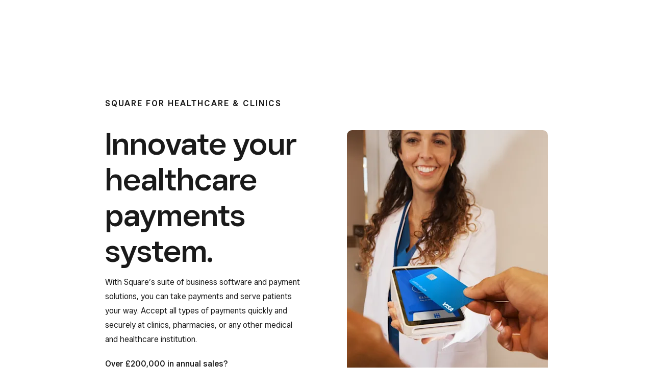

--- FILE ---
content_type: text/html; charset=utf-8
request_url: https://squareup.com/gb/en/solutions/healthcare?country_redirection=true
body_size: 36354
content:
<!DOCTYPE html><html class="no-js country-GB lang-en locale-en-GB site-squareup type-display html-bg-white" data-entry-id="4bWhNEv8bBth5QDScHPj23" lang="en-GB"><head><meta http-equiv="Content-Type" content="text/html; charset=utf-8" />
<meta name="viewport" content="width=device-width, initial-scale=1, shrink-to-fit=no, viewport-fit=cover" />
<meta name="format-detection" content="telephone=no" />
<link rel="icon" href="https://xms-production-f.squarecdn.com/xms/assets/public-web-styles/favicon-770e0889aefd823056c7cdbb066a445be0f0754c1b4d4cba877e120fdbcb63e6.ico" />
<meta name="sq:environment" content="{&quot;env&quot;:&quot;production&quot;,&quot;country_code&quot;:&quot;GB&quot;,&quot;lang_code&quot;:&quot;en&quot;,&quot;locale&quot;:&quot;en-GB&quot;,&quot;country_default_language&quot;:&quot;en&quot;,&quot;default_country&quot;:&quot;US&quot;,&quot;default_language&quot;:&quot;en&quot;,&quot;supported_countries&quot;:[&quot;AU&quot;,&quot;CA&quot;,&quot;ES&quot;,&quot;FR&quot;,&quot;GB&quot;,&quot;IE&quot;,&quot;JP&quot;,&quot;US&quot;],&quot;detected_country_code&quot;:null,&quot;available_languages&quot;:[&quot;ca&quot;,&quot;en&quot;,&quot;en-AU&quot;,&quot;en-CA&quot;,&quot;en-GB&quot;,&quot;en-IE&quot;,&quot;en-US&quot;,&quot;fr&quot;,&quot;fr-FR&quot;,&quot;fr-CA&quot;,&quot;es&quot;,&quot;es-ES&quot;,&quot;ca-ES&quot;,&quot;es-US&quot;,&quot;ja&quot;,&quot;ja-JP&quot;,&quot;pt&quot;,&quot;pt-PT&quot;]}" />
<meta name="sq:tracking" content="{&quot;eventstream&quot;:&quot;xms&quot;,&quot;google_universal&quot;:[&quot;UA-9517040-46&quot;],&quot;martech&quot;:true,&quot;autotrack&quot;:{&quot;page_view&quot;:true,&quot;link_click&quot;:true,&quot;scroll_depth&quot;:true},&quot;cdp&quot;:&quot;41ec1b68-21b1-4687-853a-f968e54134db&quot;,&quot;new_cdp_exp_api_key&quot;:&quot;a4e60b87-3ea2-4fb5-a8d0-b04ed68c74fa&quot;,&quot;pageview_rawdata&quot;:{&quot;entry_id&quot;:&quot;4bWhNEv8bBth5QDScHPj23&quot;,&quot;content_type&quot;:&quot;productPage&quot;,&quot;page_owner&quot;:&quot;Content Marketing&quot;},&quot;one_trust_script_src&quot;:&quot;https://cdn.cookielaw.org/scripttemplates/otSDKStub.js&quot;,&quot;enable_one_trust_blocking&quot;:true,&quot;drift_id&quot;:&quot;mshc9skt2uyu&quot;,&quot;qualified_id&quot;:&quot;9ArWk8T9jXZqFySR&quot;,&quot;optimizely&quot;:8447815042,&quot;simulate_eu_one_trust_request&quot;:false,&quot;one_trust_data_domain_script&quot;:&quot;c4657020-c7d1-4a14-a091-267a7ee4863e&quot;,&quot;enable_onetrust_pageview_experiment&quot;:false,&quot;enable_qualified&quot;:true,&quot;enable_drift&quot;:false,&quot;enable_usa_and_canada_one_trust&quot;:true,&quot;pass_square_geo_to_one_trust&quot;:true,&quot;show_one_trust_footer_link_for_usa_and_canada&quot;:true,&quot;cdp_heartbeat_interval_seconds&quot;:5,&quot;enable_cdp_heartbeat_url_regex&quot;:&quot;https://&quot;,&quot;enable_new_cdp_exp&quot;:false,&quot;cdp_batch_size&quot;:1,&quot;enable_datadog_rum&quot;:true,&quot;datadog_rum_application_id&quot;:&quot;da021de4-34ec-4d5d-ac7f-adeb44b37761&quot;,&quot;datadog_rum_client_token&quot;:&quot;pubd9af00759e65a48ba7ee3ff1dfa4260b&quot;}" />
<meta name="sq:gtm" content="{&quot;enabled&quot;:true,&quot;domain&quot;:&quot;tealium-f.squarecdn.com&quot;,&quot;delay&quot;:1000}" />
<meta name="sq:flags" content="{&quot;use_app_subdomain&quot;:true,&quot;enable_vidyard_player&quot;:true,&quot;enable_page_speed_improvements&quot;:true,&quot;enable_lazy_onload_execution&quot;:true,&quot;enable_global_fallback_cta&quot;:false,&quot;enable_pws_no_jquery&quot;:false,&quot;optimizely_web_block_list&quot;:[],&quot;enable_optimizely_fullstack&quot;:true,&quot;enable_optimizely_contentful_tree_parser&quot;:true,&quot;enable_optimizely_variations_remover&quot;:true,&quot;enable_optimizely_fullstack_page_variations&quot;:true,&quot;enable_optimizely_nav_experiments&quot;:true,&quot;enable_optimizely_rendered_header_response&quot;:true,&quot;personalization_segment_pages_list&quot;:[&quot;*&quot;],&quot;personalization_groups_pages_list&quot;:[],&quot;datadog_rum_proxy_pages_list&quot;:[],&quot;use_xms2_marketo&quot;:true}" />
<title>Healthcare &amp; Clinic Payment Systems | Square</title>
<meta name="description" content="Square helps make your healthcare facility or clinic run more efficiently. We offer one service for your business, from appointments to free POS software. Sign up today!" />
<link rel="canonical" href="https://squareup.com/gb/en/solutions/healthcare" />
<link rel="alternate" hreflang="en-AU" href="https://squareup.com/au/en/solutions/healthcare" />
<link rel="alternate" hreflang="en-CA" href="https://squareup.com/ca/en/solutions/healthcare" />
<link rel="alternate" hreflang="en-GB" href="https://squareup.com/gb/en/solutions/healthcare" />
<link rel="alternate" hreflang="en-IE" href="https://squareup.com/ie/en/solutions/healthcare" />
<link rel="alternate" hreflang="en-US" href="https://squareup.com/us/en/industry/healthcare" />
<link rel="alternate" hreflang="es-US" href="https://squareup.com/us/es/industry/healthcare" />
<link rel="alternate" hreflang="fr-CA" href="https://squareup.com/ca/fr/solutions/healthcare" />
<meta property="og:title" content="Healthcare &amp; Clinic Payment Systems | Square" />
<meta property="og:url" content="https://squareup.com/gb/en/solutions/healthcare" />
<meta property="og:image" content="https://xms-production-f.squarecdn.com/xms/assets/public-web-styles/social/default-56f973ec4d9cb2927e20a0cb97201783e27bf352585fa25cddbde11aa81635a7.jpg" />
<meta property="og:locale" content="en_GB" />
<meta property="og:type" content="website" />
<meta property="og:site_name" content="Square" />
<meta property="og:description" content="Square helps make your healthcare facility or clinic run more efficiently. We offer one service for your business, from appointments to free POS software. Sign up today!" />
<meta name="twitter:card" content="summary_large_image" />
<meta name="twitter:site" content="Square" />
<meta name="twitter:creator" content="Square" />
<meta name="twitter:domain" content="squareup.com" />
<meta name="p:domain_verify" content="cb526aa3706990fc2d2969e5ac7ad060" />
<meta name="msvalidate.01" content="35D69B458439DE93C5CAF25B15B09E6C" /><meta content="{&quot;id&quot;:&quot;1EvU5wKhqpMKhgw81H2lxK&quot;}" name="sq:route" /><link type="application/opensearchdescription+xml" href="https://supportcenter-production-f.squarecdn.com/help/opensearch.xml" rel="search" title="Search Square Support" /><script>window.DDErrorQueue ||= [];
window.onerror = function (msg, url, lineNo, columnNo, error) {
  if (!window.DD_RUM) window.DDErrorQueue.push(error);
};
window.onunhandledrejection = function (event) {
  if (!window.DD_RUM) window.DDErrorQueue.push(event.reason);
};</script><link rel="stylesheet" href="https://xms-production-f.squarecdn.com/xms/assets/application-aaf8b37023f41e517cf8e8b1723a5664ffb8ad302c5f29c1806f31bfe7a13ab6.css" media="all" /><style nonce="RCnUwUp/Zkfox6LIH4R2y99hCPQ7l9Yh8ezJVhv3GqE=">.sq-custom-img-border-radius { --border-radius: 10px; }

.sq-custom-img-border-radius img { border-radius: var(--border-radius); }
</style><style nonce="RCnUwUp/Zkfox6LIH4R2y99hCPQ7l9Yh8ezJVhv3GqE=">.uid-7t4pF03QvcG9yom0MlIXSb-a8d5fcfaf43b84ae492a703974bb959c8f6e40105bf0a04e0128dd5052860358 { height: 360px; }

.uid-7t4pF03QvcG9yom0MlIXSb-a8d5fcfaf43b84ae492a703974bb959c8f6e40105bf0a04e0128dd5052860358 img { width: 276px; height: 360px; }

@media (min-width: 374px) { .uid-7t4pF03QvcG9yom0MlIXSb-a8d5fcfaf43b84ae492a703974bb959c8f6e40105bf0a04e0128dd5052860358 { height: 423px; } }

@media (min-width: 374px) { .uid-7t4pF03QvcG9yom0MlIXSb-a8d5fcfaf43b84ae492a703974bb959c8f6e40105bf0a04e0128dd5052860358 img { width: 324px; height: 423px; } }

@media (min-width: 480px) { .uid-7t4pF03QvcG9yom0MlIXSb-a8d5fcfaf43b84ae492a703974bb959c8f6e40105bf0a04e0128dd5052860358 { height: 553px; } }

@media (min-width: 480px) { .uid-7t4pF03QvcG9yom0MlIXSb-a8d5fcfaf43b84ae492a703974bb959c8f6e40105bf0a04e0128dd5052860358 img { width: 424px; height: 553px; } }

@media (min-width: 718px) { .uid-7t4pF03QvcG9yom0MlIXSb-a8d5fcfaf43b84ae492a703974bb959c8f6e40105bf0a04e0128dd5052860358 { height: 392px; } }

@media (min-width: 718px) { .uid-7t4pF03QvcG9yom0MlIXSb-a8d5fcfaf43b84ae492a703974bb959c8f6e40105bf0a04e0128dd5052860358 img { width: 300px; height: 392px; } }

@media (min-width: 1024px) { .uid-7t4pF03QvcG9yom0MlIXSb-a8d5fcfaf43b84ae492a703974bb959c8f6e40105bf0a04e0128dd5052860358 { height: 514px; } }

@media (min-width: 1024px) { .uid-7t4pF03QvcG9yom0MlIXSb-a8d5fcfaf43b84ae492a703974bb959c8f6e40105bf0a04e0128dd5052860358 img { width: 394px; height: 514px; } }

@media (min-width: 1292px) { .uid-7t4pF03QvcG9yom0MlIXSb-a8d5fcfaf43b84ae492a703974bb959c8f6e40105bf0a04e0128dd5052860358 { height: 611px; } }

@media (min-width: 1292px) { .uid-7t4pF03QvcG9yom0MlIXSb-a8d5fcfaf43b84ae492a703974bb959c8f6e40105bf0a04e0128dd5052860358 img { width: 468px; height: 611px; } }
.uid-3rgJXGfApTdibA2fGokXTL-63c0d07f9392c09151ad5645962bad3837d334ea7fe5e916c86480cacf65131f { height: 202px; }

.uid-3rgJXGfApTdibA2fGokXTL-63c0d07f9392c09151ad5645962bad3837d334ea7fe5e916c86480cacf65131f img { width: 276px; height: 202px; }

@media (min-width: 374px) { .uid-3rgJXGfApTdibA2fGokXTL-63c0d07f9392c09151ad5645962bad3837d334ea7fe5e916c86480cacf65131f { height: 237px; } }

@media (min-width: 374px) { .uid-3rgJXGfApTdibA2fGokXTL-63c0d07f9392c09151ad5645962bad3837d334ea7fe5e916c86480cacf65131f img { width: 324px; height: 237px; } }

@media (min-width: 480px) { .uid-3rgJXGfApTdibA2fGokXTL-63c0d07f9392c09151ad5645962bad3837d334ea7fe5e916c86480cacf65131f { height: 311px; } }

@media (min-width: 480px) { .uid-3rgJXGfApTdibA2fGokXTL-63c0d07f9392c09151ad5645962bad3837d334ea7fe5e916c86480cacf65131f img { width: 424px; height: 311px; } }

@media (min-width: 718px) { .uid-3rgJXGfApTdibA2fGokXTL-63c0d07f9392c09151ad5645962bad3837d334ea7fe5e916c86480cacf65131f { height: 242px; } }

@media (min-width: 718px) { .uid-3rgJXGfApTdibA2fGokXTL-63c0d07f9392c09151ad5645962bad3837d334ea7fe5e916c86480cacf65131f img { width: 330px; height: 242px; } }

@media (min-width: 1024px) { .uid-3rgJXGfApTdibA2fGokXTL-63c0d07f9392c09151ad5645962bad3837d334ea7fe5e916c86480cacf65131f { height: 311px; } }

@media (min-width: 1024px) { .uid-3rgJXGfApTdibA2fGokXTL-63c0d07f9392c09151ad5645962bad3837d334ea7fe5e916c86480cacf65131f img { width: 424px; height: 311px; } }

@media (min-width: 1292px) { .uid-3rgJXGfApTdibA2fGokXTL-63c0d07f9392c09151ad5645962bad3837d334ea7fe5e916c86480cacf65131f { height: 365px; } }

@media (min-width: 1292px) { .uid-3rgJXGfApTdibA2fGokXTL-63c0d07f9392c09151ad5645962bad3837d334ea7fe5e916c86480cacf65131f img { width: 498px; height: 365px; } }
.uid-5rPabtPbLrKZ3i0a4usLgn-b6773bc4189c4947cfa1d949f5503e22e7319b0ddcc19f1822cc3898376b6e90 { height: 203px; }

.uid-5rPabtPbLrKZ3i0a4usLgn-b6773bc4189c4947cfa1d949f5503e22e7319b0ddcc19f1822cc3898376b6e90 img { width: 276px; height: 203px; }

@media (min-width: 374px) { .uid-5rPabtPbLrKZ3i0a4usLgn-b6773bc4189c4947cfa1d949f5503e22e7319b0ddcc19f1822cc3898376b6e90 { height: 238px; } }

@media (min-width: 374px) { .uid-5rPabtPbLrKZ3i0a4usLgn-b6773bc4189c4947cfa1d949f5503e22e7319b0ddcc19f1822cc3898376b6e90 img { width: 324px; height: 238px; } }

@media (min-width: 480px) { .uid-5rPabtPbLrKZ3i0a4usLgn-b6773bc4189c4947cfa1d949f5503e22e7319b0ddcc19f1822cc3898376b6e90 { height: 311px; } }

@media (min-width: 480px) { .uid-5rPabtPbLrKZ3i0a4usLgn-b6773bc4189c4947cfa1d949f5503e22e7319b0ddcc19f1822cc3898376b6e90 img { width: 424px; height: 311px; } }

@media (min-width: 718px) { .uid-5rPabtPbLrKZ3i0a4usLgn-b6773bc4189c4947cfa1d949f5503e22e7319b0ddcc19f1822cc3898376b6e90 { height: 242px; } }

@media (min-width: 718px) { .uid-5rPabtPbLrKZ3i0a4usLgn-b6773bc4189c4947cfa1d949f5503e22e7319b0ddcc19f1822cc3898376b6e90 img { width: 330px; height: 242px; } }

@media (min-width: 1024px) { .uid-5rPabtPbLrKZ3i0a4usLgn-b6773bc4189c4947cfa1d949f5503e22e7319b0ddcc19f1822cc3898376b6e90 { height: 311px; } }

@media (min-width: 1024px) { .uid-5rPabtPbLrKZ3i0a4usLgn-b6773bc4189c4947cfa1d949f5503e22e7319b0ddcc19f1822cc3898376b6e90 img { width: 424px; height: 311px; } }

@media (min-width: 1292px) { .uid-5rPabtPbLrKZ3i0a4usLgn-b6773bc4189c4947cfa1d949f5503e22e7319b0ddcc19f1822cc3898376b6e90 { height: 366px; } }

@media (min-width: 1292px) { .uid-5rPabtPbLrKZ3i0a4usLgn-b6773bc4189c4947cfa1d949f5503e22e7319b0ddcc19f1822cc3898376b6e90 img { width: 498px; height: 366px; } }
.uid-13KuLfhvbQs1LYhguD1mzr-fc301e94dc12a7e8919fc50c847601b893d4522f71b9f0e511fa6ad83f219535 { height: 203px; }

.uid-13KuLfhvbQs1LYhguD1mzr-fc301e94dc12a7e8919fc50c847601b893d4522f71b9f0e511fa6ad83f219535 img { width: 276px; height: 203px; }

@media (min-width: 374px) { .uid-13KuLfhvbQs1LYhguD1mzr-fc301e94dc12a7e8919fc50c847601b893d4522f71b9f0e511fa6ad83f219535 { height: 238px; } }

@media (min-width: 374px) { .uid-13KuLfhvbQs1LYhguD1mzr-fc301e94dc12a7e8919fc50c847601b893d4522f71b9f0e511fa6ad83f219535 img { width: 324px; height: 238px; } }

@media (min-width: 480px) { .uid-13KuLfhvbQs1LYhguD1mzr-fc301e94dc12a7e8919fc50c847601b893d4522f71b9f0e511fa6ad83f219535 { height: 311px; } }

@media (min-width: 480px) { .uid-13KuLfhvbQs1LYhguD1mzr-fc301e94dc12a7e8919fc50c847601b893d4522f71b9f0e511fa6ad83f219535 img { width: 424px; height: 311px; } }

@media (min-width: 718px) { .uid-13KuLfhvbQs1LYhguD1mzr-fc301e94dc12a7e8919fc50c847601b893d4522f71b9f0e511fa6ad83f219535 { height: 242px; } }

@media (min-width: 718px) { .uid-13KuLfhvbQs1LYhguD1mzr-fc301e94dc12a7e8919fc50c847601b893d4522f71b9f0e511fa6ad83f219535 img { width: 330px; height: 242px; } }

@media (min-width: 1024px) { .uid-13KuLfhvbQs1LYhguD1mzr-fc301e94dc12a7e8919fc50c847601b893d4522f71b9f0e511fa6ad83f219535 { height: 311px; } }

@media (min-width: 1024px) { .uid-13KuLfhvbQs1LYhguD1mzr-fc301e94dc12a7e8919fc50c847601b893d4522f71b9f0e511fa6ad83f219535 img { width: 424px; height: 311px; } }

@media (min-width: 1292px) { .uid-13KuLfhvbQs1LYhguD1mzr-fc301e94dc12a7e8919fc50c847601b893d4522f71b9f0e511fa6ad83f219535 { height: 366px; } }

@media (min-width: 1292px) { .uid-13KuLfhvbQs1LYhguD1mzr-fc301e94dc12a7e8919fc50c847601b893d4522f71b9f0e511fa6ad83f219535 img { width: 498px; height: 366px; } }
.uid-1cIDRsLKjgV3CluYdT6zE0-84ad8957f694fafb64a4504314f92b49374d1944fe27c6be085b7525b5f05065 { height: 155px; }

.uid-1cIDRsLKjgV3CluYdT6zE0-84ad8957f694fafb64a4504314f92b49374d1944fe27c6be085b7525b5f05065 img { width: 276px; height: 155px; }

@media (min-width: 374px) { .uid-1cIDRsLKjgV3CluYdT6zE0-84ad8957f694fafb64a4504314f92b49374d1944fe27c6be085b7525b5f05065 { height: 182px; } }

@media (min-width: 374px) { .uid-1cIDRsLKjgV3CluYdT6zE0-84ad8957f694fafb64a4504314f92b49374d1944fe27c6be085b7525b5f05065 img { width: 324px; height: 182px; } }

@media (min-width: 480px) { .uid-1cIDRsLKjgV3CluYdT6zE0-84ad8957f694fafb64a4504314f92b49374d1944fe27c6be085b7525b5f05065 { height: 239px; } }

@media (min-width: 480px) { .uid-1cIDRsLKjgV3CluYdT6zE0-84ad8957f694fafb64a4504314f92b49374d1944fe27c6be085b7525b5f05065 img { width: 424px; height: 239px; } }

@media (min-width: 718px) { .uid-1cIDRsLKjgV3CluYdT6zE0-84ad8957f694fafb64a4504314f92b49374d1944fe27c6be085b7525b5f05065 { height: 116px; } }

@media (min-width: 718px) { .uid-1cIDRsLKjgV3CluYdT6zE0-84ad8957f694fafb64a4504314f92b49374d1944fe27c6be085b7525b5f05065 img { width: 207px; height: 116px; } }

@media (min-width: 1024px) { .uid-1cIDRsLKjgV3CluYdT6zE0-84ad8957f694fafb64a4504314f92b49374d1944fe27c6be085b7525b5f05065 { height: 152px; } }

@media (min-width: 1024px) { .uid-1cIDRsLKjgV3CluYdT6zE0-84ad8957f694fafb64a4504314f92b49374d1944fe27c6be085b7525b5f05065 img { width: 270px; height: 152px; } }

@media (min-width: 1292px) { .uid-1cIDRsLKjgV3CluYdT6zE0-84ad8957f694fafb64a4504314f92b49374d1944fe27c6be085b7525b5f05065 { height: 179px; } }

@media (min-width: 1292px) { .uid-1cIDRsLKjgV3CluYdT6zE0-84ad8957f694fafb64a4504314f92b49374d1944fe27c6be085b7525b5f05065 img { width: 319px; height: 179px; } }
.uid-2kf67r10bjlgZuAYvUV3wu-f7aa92a5dd4514b9aa8bb04406ef7d1b8ba929735005753d3aa048ab6355c515 { height: 155px; }

.uid-2kf67r10bjlgZuAYvUV3wu-f7aa92a5dd4514b9aa8bb04406ef7d1b8ba929735005753d3aa048ab6355c515 img { width: 276px; height: 155px; }

@media (min-width: 374px) { .uid-2kf67r10bjlgZuAYvUV3wu-f7aa92a5dd4514b9aa8bb04406ef7d1b8ba929735005753d3aa048ab6355c515 { height: 182px; } }

@media (min-width: 374px) { .uid-2kf67r10bjlgZuAYvUV3wu-f7aa92a5dd4514b9aa8bb04406ef7d1b8ba929735005753d3aa048ab6355c515 img { width: 324px; height: 182px; } }

@media (min-width: 480px) { .uid-2kf67r10bjlgZuAYvUV3wu-f7aa92a5dd4514b9aa8bb04406ef7d1b8ba929735005753d3aa048ab6355c515 { height: 239px; } }

@media (min-width: 480px) { .uid-2kf67r10bjlgZuAYvUV3wu-f7aa92a5dd4514b9aa8bb04406ef7d1b8ba929735005753d3aa048ab6355c515 img { width: 424px; height: 239px; } }

@media (min-width: 718px) { .uid-2kf67r10bjlgZuAYvUV3wu-f7aa92a5dd4514b9aa8bb04406ef7d1b8ba929735005753d3aa048ab6355c515 { height: 116px; } }

@media (min-width: 718px) { .uid-2kf67r10bjlgZuAYvUV3wu-f7aa92a5dd4514b9aa8bb04406ef7d1b8ba929735005753d3aa048ab6355c515 img { width: 207px; height: 116px; } }

@media (min-width: 1024px) { .uid-2kf67r10bjlgZuAYvUV3wu-f7aa92a5dd4514b9aa8bb04406ef7d1b8ba929735005753d3aa048ab6355c515 { height: 152px; } }

@media (min-width: 1024px) { .uid-2kf67r10bjlgZuAYvUV3wu-f7aa92a5dd4514b9aa8bb04406ef7d1b8ba929735005753d3aa048ab6355c515 img { width: 270px; height: 152px; } }

@media (min-width: 1292px) { .uid-2kf67r10bjlgZuAYvUV3wu-f7aa92a5dd4514b9aa8bb04406ef7d1b8ba929735005753d3aa048ab6355c515 { height: 179px; } }

@media (min-width: 1292px) { .uid-2kf67r10bjlgZuAYvUV3wu-f7aa92a5dd4514b9aa8bb04406ef7d1b8ba929735005753d3aa048ab6355c515 img { width: 319px; height: 179px; } }
.uid-1JBKt6AcPQy4p43967S8Ff-8fc7fdecf6d29b920949705787a1da9e623cb6fb6db5012943b42045c1a33b66 { height: 155px; }

.uid-1JBKt6AcPQy4p43967S8Ff-8fc7fdecf6d29b920949705787a1da9e623cb6fb6db5012943b42045c1a33b66 img { width: 276px; height: 155px; }

@media (min-width: 374px) { .uid-1JBKt6AcPQy4p43967S8Ff-8fc7fdecf6d29b920949705787a1da9e623cb6fb6db5012943b42045c1a33b66 { height: 182px; } }

@media (min-width: 374px) { .uid-1JBKt6AcPQy4p43967S8Ff-8fc7fdecf6d29b920949705787a1da9e623cb6fb6db5012943b42045c1a33b66 img { width: 324px; height: 182px; } }

@media (min-width: 480px) { .uid-1JBKt6AcPQy4p43967S8Ff-8fc7fdecf6d29b920949705787a1da9e623cb6fb6db5012943b42045c1a33b66 { height: 239px; } }

@media (min-width: 480px) { .uid-1JBKt6AcPQy4p43967S8Ff-8fc7fdecf6d29b920949705787a1da9e623cb6fb6db5012943b42045c1a33b66 img { width: 424px; height: 239px; } }

@media (min-width: 718px) { .uid-1JBKt6AcPQy4p43967S8Ff-8fc7fdecf6d29b920949705787a1da9e623cb6fb6db5012943b42045c1a33b66 { height: 116px; } }

@media (min-width: 718px) { .uid-1JBKt6AcPQy4p43967S8Ff-8fc7fdecf6d29b920949705787a1da9e623cb6fb6db5012943b42045c1a33b66 img { width: 207px; height: 116px; } }

@media (min-width: 1024px) { .uid-1JBKt6AcPQy4p43967S8Ff-8fc7fdecf6d29b920949705787a1da9e623cb6fb6db5012943b42045c1a33b66 { height: 152px; } }

@media (min-width: 1024px) { .uid-1JBKt6AcPQy4p43967S8Ff-8fc7fdecf6d29b920949705787a1da9e623cb6fb6db5012943b42045c1a33b66 img { width: 270px; height: 152px; } }

@media (min-width: 1292px) { .uid-1JBKt6AcPQy4p43967S8Ff-8fc7fdecf6d29b920949705787a1da9e623cb6fb6db5012943b42045c1a33b66 { height: 179px; } }

@media (min-width: 1292px) { .uid-1JBKt6AcPQy4p43967S8Ff-8fc7fdecf6d29b920949705787a1da9e623cb6fb6db5012943b42045c1a33b66 img { width: 319px; height: 179px; } }
img.uid-7XiTNojj0fhDOeaz6Ayas-25366c45dd76d9bff2c017e4b0c593a676a4f5928218750ce7664d8a1f653111 { width: 465px; height: auto !important; }
.uid-2HXLooPJMHkxyv7D5VMwQA-1aa5951fd7c222863e82ef509047b88ff1ad45c8c881ff3b1a178688495284ea { height: 276px; }

.uid-2HXLooPJMHkxyv7D5VMwQA-1aa5951fd7c222863e82ef509047b88ff1ad45c8c881ff3b1a178688495284ea img { width: 276px; height: 276px; }

@media (min-width: 374px) { .uid-2HXLooPJMHkxyv7D5VMwQA-1aa5951fd7c222863e82ef509047b88ff1ad45c8c881ff3b1a178688495284ea { height: 324px; } }

@media (min-width: 374px) { .uid-2HXLooPJMHkxyv7D5VMwQA-1aa5951fd7c222863e82ef509047b88ff1ad45c8c881ff3b1a178688495284ea img { width: 324px; height: 324px; } }

@media (min-width: 480px) { .uid-2HXLooPJMHkxyv7D5VMwQA-1aa5951fd7c222863e82ef509047b88ff1ad45c8c881ff3b1a178688495284ea { height: 424px; } }

@media (min-width: 480px) { .uid-2HXLooPJMHkxyv7D5VMwQA-1aa5951fd7c222863e82ef509047b88ff1ad45c8c881ff3b1a178688495284ea img { width: 424px; height: 424px; } }

@media (min-width: 718px) { .uid-2HXLooPJMHkxyv7D5VMwQA-1aa5951fd7c222863e82ef509047b88ff1ad45c8c881ff3b1a178688495284ea { height: 325px; } }

@media (min-width: 718px) { .uid-2HXLooPJMHkxyv7D5VMwQA-1aa5951fd7c222863e82ef509047b88ff1ad45c8c881ff3b1a178688495284ea img { width: 325px; height: 325px; } }

@media (min-width: 1024px) { .uid-2HXLooPJMHkxyv7D5VMwQA-1aa5951fd7c222863e82ef509047b88ff1ad45c8c881ff3b1a178688495284ea { height: 195px; } }

@media (min-width: 1024px) { .uid-2HXLooPJMHkxyv7D5VMwQA-1aa5951fd7c222863e82ef509047b88ff1ad45c8c881ff3b1a178688495284ea img { width: 195px; height: 195px; } }

@media (min-width: 1292px) { .uid-2HXLooPJMHkxyv7D5VMwQA-1aa5951fd7c222863e82ef509047b88ff1ad45c8c881ff3b1a178688495284ea { height: 232px; } }

@media (min-width: 1292px) { .uid-2HXLooPJMHkxyv7D5VMwQA-1aa5951fd7c222863e82ef509047b88ff1ad45c8c881ff3b1a178688495284ea img { width: 232px; height: 232px; } }
.uid-DScwqMGZAIH5xOLMnGCsy-733b099556109f693b38f4f9417311992e5bbc9c7f7bab3bf230ca0815a98e2c { height: 276px; }

.uid-DScwqMGZAIH5xOLMnGCsy-733b099556109f693b38f4f9417311992e5bbc9c7f7bab3bf230ca0815a98e2c img { width: 276px; height: 276px; }

@media (min-width: 374px) { .uid-DScwqMGZAIH5xOLMnGCsy-733b099556109f693b38f4f9417311992e5bbc9c7f7bab3bf230ca0815a98e2c { height: 324px; } }

@media (min-width: 374px) { .uid-DScwqMGZAIH5xOLMnGCsy-733b099556109f693b38f4f9417311992e5bbc9c7f7bab3bf230ca0815a98e2c img { width: 324px; height: 324px; } }

@media (min-width: 480px) { .uid-DScwqMGZAIH5xOLMnGCsy-733b099556109f693b38f4f9417311992e5bbc9c7f7bab3bf230ca0815a98e2c { height: 424px; } }

@media (min-width: 480px) { .uid-DScwqMGZAIH5xOLMnGCsy-733b099556109f693b38f4f9417311992e5bbc9c7f7bab3bf230ca0815a98e2c img { width: 424px; height: 424px; } }

@media (min-width: 718px) { .uid-DScwqMGZAIH5xOLMnGCsy-733b099556109f693b38f4f9417311992e5bbc9c7f7bab3bf230ca0815a98e2c { height: 325px; } }

@media (min-width: 718px) { .uid-DScwqMGZAIH5xOLMnGCsy-733b099556109f693b38f4f9417311992e5bbc9c7f7bab3bf230ca0815a98e2c img { width: 325px; height: 325px; } }

@media (min-width: 1024px) { .uid-DScwqMGZAIH5xOLMnGCsy-733b099556109f693b38f4f9417311992e5bbc9c7f7bab3bf230ca0815a98e2c { height: 195px; } }

@media (min-width: 1024px) { .uid-DScwqMGZAIH5xOLMnGCsy-733b099556109f693b38f4f9417311992e5bbc9c7f7bab3bf230ca0815a98e2c img { width: 195px; height: 195px; } }

@media (min-width: 1292px) { .uid-DScwqMGZAIH5xOLMnGCsy-733b099556109f693b38f4f9417311992e5bbc9c7f7bab3bf230ca0815a98e2c { height: 232px; } }

@media (min-width: 1292px) { .uid-DScwqMGZAIH5xOLMnGCsy-733b099556109f693b38f4f9417311992e5bbc9c7f7bab3bf230ca0815a98e2c img { width: 232px; height: 232px; } }
.uid-5wzRaFkBsCOcTsEMUSAEJ2-370f76cd2bcf15a0be394667c962f237e73a5702102c019b723afc62d2e7a740 { height: 276px; }

.uid-5wzRaFkBsCOcTsEMUSAEJ2-370f76cd2bcf15a0be394667c962f237e73a5702102c019b723afc62d2e7a740 img { width: 276px; height: 276px; }

@media (min-width: 374px) { .uid-5wzRaFkBsCOcTsEMUSAEJ2-370f76cd2bcf15a0be394667c962f237e73a5702102c019b723afc62d2e7a740 { height: 324px; } }

@media (min-width: 374px) { .uid-5wzRaFkBsCOcTsEMUSAEJ2-370f76cd2bcf15a0be394667c962f237e73a5702102c019b723afc62d2e7a740 img { width: 324px; height: 324px; } }

@media (min-width: 480px) { .uid-5wzRaFkBsCOcTsEMUSAEJ2-370f76cd2bcf15a0be394667c962f237e73a5702102c019b723afc62d2e7a740 { height: 424px; } }

@media (min-width: 480px) { .uid-5wzRaFkBsCOcTsEMUSAEJ2-370f76cd2bcf15a0be394667c962f237e73a5702102c019b723afc62d2e7a740 img { width: 424px; height: 424px; } }

@media (min-width: 718px) { .uid-5wzRaFkBsCOcTsEMUSAEJ2-370f76cd2bcf15a0be394667c962f237e73a5702102c019b723afc62d2e7a740 { height: 325px; } }

@media (min-width: 718px) { .uid-5wzRaFkBsCOcTsEMUSAEJ2-370f76cd2bcf15a0be394667c962f237e73a5702102c019b723afc62d2e7a740 img { width: 325px; height: 325px; } }

@media (min-width: 1024px) { .uid-5wzRaFkBsCOcTsEMUSAEJ2-370f76cd2bcf15a0be394667c962f237e73a5702102c019b723afc62d2e7a740 { height: 195px; } }

@media (min-width: 1024px) { .uid-5wzRaFkBsCOcTsEMUSAEJ2-370f76cd2bcf15a0be394667c962f237e73a5702102c019b723afc62d2e7a740 img { width: 195px; height: 195px; } }

@media (min-width: 1292px) { .uid-5wzRaFkBsCOcTsEMUSAEJ2-370f76cd2bcf15a0be394667c962f237e73a5702102c019b723afc62d2e7a740 { height: 232px; } }

@media (min-width: 1292px) { .uid-5wzRaFkBsCOcTsEMUSAEJ2-370f76cd2bcf15a0be394667c962f237e73a5702102c019b723afc62d2e7a740 img { width: 232px; height: 232px; } }
.uid-5ecsyfyfwz2rYoEPNMTsR8-d785a9e65999772a58ce99355a79c994a85e6a53cb82bf8ab4899e8e59c6f236 { height: 276px; }

.uid-5ecsyfyfwz2rYoEPNMTsR8-d785a9e65999772a58ce99355a79c994a85e6a53cb82bf8ab4899e8e59c6f236 img { width: 276px; height: 276px; }

@media (min-width: 374px) { .uid-5ecsyfyfwz2rYoEPNMTsR8-d785a9e65999772a58ce99355a79c994a85e6a53cb82bf8ab4899e8e59c6f236 { height: 324px; } }

@media (min-width: 374px) { .uid-5ecsyfyfwz2rYoEPNMTsR8-d785a9e65999772a58ce99355a79c994a85e6a53cb82bf8ab4899e8e59c6f236 img { width: 324px; height: 324px; } }

@media (min-width: 480px) { .uid-5ecsyfyfwz2rYoEPNMTsR8-d785a9e65999772a58ce99355a79c994a85e6a53cb82bf8ab4899e8e59c6f236 { height: 424px; } }

@media (min-width: 480px) { .uid-5ecsyfyfwz2rYoEPNMTsR8-d785a9e65999772a58ce99355a79c994a85e6a53cb82bf8ab4899e8e59c6f236 img { width: 424px; height: 424px; } }

@media (min-width: 718px) { .uid-5ecsyfyfwz2rYoEPNMTsR8-d785a9e65999772a58ce99355a79c994a85e6a53cb82bf8ab4899e8e59c6f236 { height: 325px; } }

@media (min-width: 718px) { .uid-5ecsyfyfwz2rYoEPNMTsR8-d785a9e65999772a58ce99355a79c994a85e6a53cb82bf8ab4899e8e59c6f236 img { width: 325px; height: 325px; } }

@media (min-width: 1024px) { .uid-5ecsyfyfwz2rYoEPNMTsR8-d785a9e65999772a58ce99355a79c994a85e6a53cb82bf8ab4899e8e59c6f236 { height: 195px; } }

@media (min-width: 1024px) { .uid-5ecsyfyfwz2rYoEPNMTsR8-d785a9e65999772a58ce99355a79c994a85e6a53cb82bf8ab4899e8e59c6f236 img { width: 195px; height: 195px; } }

@media (min-width: 1292px) { .uid-5ecsyfyfwz2rYoEPNMTsR8-d785a9e65999772a58ce99355a79c994a85e6a53cb82bf8ab4899e8e59c6f236 { height: 232px; } }

@media (min-width: 1292px) { .uid-5ecsyfyfwz2rYoEPNMTsR8-d785a9e65999772a58ce99355a79c994a85e6a53cb82bf8ab4899e8e59c6f236 img { width: 232px; height: 232px; } }
.uid-7IJnpgSQPe9pZQGsjsPDw7-ca974fb7b5dc345a748601854071295a50558c0b439c16b57b26e9cb0c455a4d { height: 337px; }

.uid-7IJnpgSQPe9pZQGsjsPDw7-ca974fb7b5dc345a748601854071295a50558c0b439c16b57b26e9cb0c455a4d img { width: 276px; height: 337px; }

@media (min-width: 374px) { .uid-7IJnpgSQPe9pZQGsjsPDw7-ca974fb7b5dc345a748601854071295a50558c0b439c16b57b26e9cb0c455a4d { height: 396px; } }

@media (min-width: 374px) { .uid-7IJnpgSQPe9pZQGsjsPDw7-ca974fb7b5dc345a748601854071295a50558c0b439c16b57b26e9cb0c455a4d img { width: 324px; height: 396px; } }

@media (min-width: 480px) { .uid-7IJnpgSQPe9pZQGsjsPDw7-ca974fb7b5dc345a748601854071295a50558c0b439c16b57b26e9cb0c455a4d { height: 518px; } }

@media (min-width: 480px) { .uid-7IJnpgSQPe9pZQGsjsPDw7-ca974fb7b5dc345a748601854071295a50558c0b439c16b57b26e9cb0c455a4d img { width: 424px; height: 518px; } }

@media (min-width: 718px) { .uid-7IJnpgSQPe9pZQGsjsPDw7-ca974fb7b5dc345a748601854071295a50558c0b439c16b57b26e9cb0c455a4d { height: 253px; } }

@media (min-width: 718px) { .uid-7IJnpgSQPe9pZQGsjsPDw7-ca974fb7b5dc345a748601854071295a50558c0b439c16b57b26e9cb0c455a4d img { width: 207px; height: 253px; } }

@media (min-width: 1024px) { .uid-7IJnpgSQPe9pZQGsjsPDw7-ca974fb7b5dc345a748601854071295a50558c0b439c16b57b26e9cb0c455a4d { height: 330px; } }

@media (min-width: 1024px) { .uid-7IJnpgSQPe9pZQGsjsPDw7-ca974fb7b5dc345a748601854071295a50558c0b439c16b57b26e9cb0c455a4d img { width: 270px; height: 330px; } }

@media (min-width: 1292px) { .uid-7IJnpgSQPe9pZQGsjsPDw7-ca974fb7b5dc345a748601854071295a50558c0b439c16b57b26e9cb0c455a4d { height: 390px; } }

@media (min-width: 1292px) { .uid-7IJnpgSQPe9pZQGsjsPDw7-ca974fb7b5dc345a748601854071295a50558c0b439c16b57b26e9cb0c455a4d img { width: 319px; height: 390px; } }
.uid-6BdvCqPMfeoFvjGJCLaeLP-c7ee758ef213a2e5d0c47c2d55c0d3fcce629a78c4abac44a06bd90a142fdcbb { height: 168px; }

.uid-6BdvCqPMfeoFvjGJCLaeLP-c7ee758ef213a2e5d0c47c2d55c0d3fcce629a78c4abac44a06bd90a142fdcbb img { width: 276px; height: 168px; }

@media (min-width: 374px) { .uid-6BdvCqPMfeoFvjGJCLaeLP-c7ee758ef213a2e5d0c47c2d55c0d3fcce629a78c4abac44a06bd90a142fdcbb { height: 198px; } }

@media (min-width: 374px) { .uid-6BdvCqPMfeoFvjGJCLaeLP-c7ee758ef213a2e5d0c47c2d55c0d3fcce629a78c4abac44a06bd90a142fdcbb img { width: 324px; height: 198px; } }

@media (min-width: 480px) { .uid-6BdvCqPMfeoFvjGJCLaeLP-c7ee758ef213a2e5d0c47c2d55c0d3fcce629a78c4abac44a06bd90a142fdcbb { height: 259px; } }

@media (min-width: 480px) { .uid-6BdvCqPMfeoFvjGJCLaeLP-c7ee758ef213a2e5d0c47c2d55c0d3fcce629a78c4abac44a06bd90a142fdcbb img { width: 424px; height: 259px; } }

@media (min-width: 718px) { .uid-6BdvCqPMfeoFvjGJCLaeLP-c7ee758ef213a2e5d0c47c2d55c0d3fcce629a78c4abac44a06bd90a142fdcbb { height: 126px; } }

@media (min-width: 718px) { .uid-6BdvCqPMfeoFvjGJCLaeLP-c7ee758ef213a2e5d0c47c2d55c0d3fcce629a78c4abac44a06bd90a142fdcbb img { width: 207px; height: 126px; } }

@media (min-width: 1024px) { .uid-6BdvCqPMfeoFvjGJCLaeLP-c7ee758ef213a2e5d0c47c2d55c0d3fcce629a78c4abac44a06bd90a142fdcbb { height: 165px; } }

@media (min-width: 1024px) { .uid-6BdvCqPMfeoFvjGJCLaeLP-c7ee758ef213a2e5d0c47c2d55c0d3fcce629a78c4abac44a06bd90a142fdcbb img { width: 270px; height: 165px; } }

@media (min-width: 1292px) { .uid-6BdvCqPMfeoFvjGJCLaeLP-c7ee758ef213a2e5d0c47c2d55c0d3fcce629a78c4abac44a06bd90a142fdcbb { height: 195px; } }

@media (min-width: 1292px) { .uid-6BdvCqPMfeoFvjGJCLaeLP-c7ee758ef213a2e5d0c47c2d55c0d3fcce629a78c4abac44a06bd90a142fdcbb img { width: 319px; height: 195px; } }
.uid-1lrnjNIsmt7H9MLbG3b5OP-a4d524acc6fd2c2772763fcd68db90fa6113a37706b723057fd68e167fc69103 { height: 168px; }

.uid-1lrnjNIsmt7H9MLbG3b5OP-a4d524acc6fd2c2772763fcd68db90fa6113a37706b723057fd68e167fc69103 img { width: 276px; height: 168px; }

@media (min-width: 374px) { .uid-1lrnjNIsmt7H9MLbG3b5OP-a4d524acc6fd2c2772763fcd68db90fa6113a37706b723057fd68e167fc69103 { height: 198px; } }

@media (min-width: 374px) { .uid-1lrnjNIsmt7H9MLbG3b5OP-a4d524acc6fd2c2772763fcd68db90fa6113a37706b723057fd68e167fc69103 img { width: 324px; height: 198px; } }

@media (min-width: 480px) { .uid-1lrnjNIsmt7H9MLbG3b5OP-a4d524acc6fd2c2772763fcd68db90fa6113a37706b723057fd68e167fc69103 { height: 259px; } }

@media (min-width: 480px) { .uid-1lrnjNIsmt7H9MLbG3b5OP-a4d524acc6fd2c2772763fcd68db90fa6113a37706b723057fd68e167fc69103 img { width: 424px; height: 259px; } }

@media (min-width: 718px) { .uid-1lrnjNIsmt7H9MLbG3b5OP-a4d524acc6fd2c2772763fcd68db90fa6113a37706b723057fd68e167fc69103 { height: 126px; } }

@media (min-width: 718px) { .uid-1lrnjNIsmt7H9MLbG3b5OP-a4d524acc6fd2c2772763fcd68db90fa6113a37706b723057fd68e167fc69103 img { width: 207px; height: 126px; } }

@media (min-width: 1024px) { .uid-1lrnjNIsmt7H9MLbG3b5OP-a4d524acc6fd2c2772763fcd68db90fa6113a37706b723057fd68e167fc69103 { height: 165px; } }

@media (min-width: 1024px) { .uid-1lrnjNIsmt7H9MLbG3b5OP-a4d524acc6fd2c2772763fcd68db90fa6113a37706b723057fd68e167fc69103 img { width: 270px; height: 165px; } }

@media (min-width: 1292px) { .uid-1lrnjNIsmt7H9MLbG3b5OP-a4d524acc6fd2c2772763fcd68db90fa6113a37706b723057fd68e167fc69103 { height: 195px; } }

@media (min-width: 1292px) { .uid-1lrnjNIsmt7H9MLbG3b5OP-a4d524acc6fd2c2772763fcd68db90fa6113a37706b723057fd68e167fc69103 img { width: 319px; height: 195px; } }
.uid-1qcazMXNLtiS4aInhXTnFT-ab16dacf54ca0ce8b1bb54970ead84e81b9513759b0546c19b1c0e9c0c11ce32 { height: 168px; }

.uid-1qcazMXNLtiS4aInhXTnFT-ab16dacf54ca0ce8b1bb54970ead84e81b9513759b0546c19b1c0e9c0c11ce32 img { width: 276px; height: 168px; }

@media (min-width: 374px) { .uid-1qcazMXNLtiS4aInhXTnFT-ab16dacf54ca0ce8b1bb54970ead84e81b9513759b0546c19b1c0e9c0c11ce32 { height: 198px; } }

@media (min-width: 374px) { .uid-1qcazMXNLtiS4aInhXTnFT-ab16dacf54ca0ce8b1bb54970ead84e81b9513759b0546c19b1c0e9c0c11ce32 img { width: 324px; height: 198px; } }

@media (min-width: 480px) { .uid-1qcazMXNLtiS4aInhXTnFT-ab16dacf54ca0ce8b1bb54970ead84e81b9513759b0546c19b1c0e9c0c11ce32 { height: 259px; } }

@media (min-width: 480px) { .uid-1qcazMXNLtiS4aInhXTnFT-ab16dacf54ca0ce8b1bb54970ead84e81b9513759b0546c19b1c0e9c0c11ce32 img { width: 424px; height: 259px; } }

@media (min-width: 718px) { .uid-1qcazMXNLtiS4aInhXTnFT-ab16dacf54ca0ce8b1bb54970ead84e81b9513759b0546c19b1c0e9c0c11ce32 { height: 126px; } }

@media (min-width: 718px) { .uid-1qcazMXNLtiS4aInhXTnFT-ab16dacf54ca0ce8b1bb54970ead84e81b9513759b0546c19b1c0e9c0c11ce32 img { width: 207px; height: 126px; } }

@media (min-width: 1024px) { .uid-1qcazMXNLtiS4aInhXTnFT-ab16dacf54ca0ce8b1bb54970ead84e81b9513759b0546c19b1c0e9c0c11ce32 { height: 165px; } }

@media (min-width: 1024px) { .uid-1qcazMXNLtiS4aInhXTnFT-ab16dacf54ca0ce8b1bb54970ead84e81b9513759b0546c19b1c0e9c0c11ce32 img { width: 270px; height: 165px; } }

@media (min-width: 1292px) { .uid-1qcazMXNLtiS4aInhXTnFT-ab16dacf54ca0ce8b1bb54970ead84e81b9513759b0546c19b1c0e9c0c11ce32 { height: 195px; } }

@media (min-width: 1292px) { .uid-1qcazMXNLtiS4aInhXTnFT-ab16dacf54ca0ce8b1bb54970ead84e81b9513759b0546c19b1c0e9c0c11ce32 img { width: 319px; height: 195px; } }
</style><script src="https://xms-production-f.squarecdn.com/xms/assets/application-e27c1cea4cd9cef825d81a2229bf7ce6d66baab261c931966f8633040f10509e.js" defer="defer" nonce="RCnUwUp/Zkfox6LIH4R2y99hCPQ7l9Yh8ezJVhv3GqE="></script><meta name="optly_vars" content="pw_1_0_monochrome_hw_cta:control"><meta name="optly_attrs" content='{&#x22;url&#x22;:&#x22;/gb/en/solutions/healthcare&#x22;,&#x22;country&#x22;:&#x22;US&#x22;,&#x22;device_type&#x22;:&#x22;other&#x22;,&#x22;query_params&#x22;:&#x22;country_redirection=true&#x22;}'><meta name="optly_exps_activated_on_cdn" content=""></head><body class="theme-blue"><div id="top"></div><div data-body="Download the latest version of a supported browser below to get the most out of this website:" data-browsers="[{&quot;name&quot;:&quot;Google Chrome&quot;,&quot;url&quot;:&quot;https://chrome.com&quot;},{&quot;name&quot;:&quot;Mozilla Firefox&quot;,&quot;url&quot;:&quot;https://firefox.com&quot;},{&quot;name&quot;:&quot;Microsoft Edge&quot;,&quot;url&quot;:&quot;https://microsoftedge.com&quot;}]" data-proceed="I understand. Proceed anyway" data-title="Please update your browser." id="unsupported-browser-modal"></div><script src="https://xms-production-f.squarecdn.com/xms/assets/precompile/nomodule-fd552f7067e56a71a4ac154492f800a86a9d4f41b1a3dd92df5043afc78d1e91.js" nomodule="nomodule" nonce="RCnUwUp/Zkfox6LIH4R2y99hCPQ7l9Yh8ezJVhv3GqE="></script><noscript><div aria-live="polite" class="flash flash-top flash-error flash-show" role="status"><div class="flash-message"><p>JavaScript is required for full functionality of this site. <a class="arrow" href="https://www.enable-javascript.com/" target="_blank">Learn how to enable JavaScript in your web browser</a> </p></div></div></noscript><div data-cta-subnav-json="{&quot;id&quot;:&quot;pwn-entry-6FhKWWE3ZwzDoaLUCpQjaX&quot;,&quot;title&quot;:&quot;Square&quot;,&quot;subtitle&quot;:null,&quot;dynamicVariationSlug&quot;:null,&quot;titleCategory&quot;:null,&quot;cta&quot;:{&quot;id&quot;:&quot;pwn-entry-j34M4YfnQ1umeCccbcee8&quot;,&quot;title&quot;:&quot;Contact sales&quot;,&quot;url&quot;:&quot;/gb/en/sales/contact?page=/gb/en/solutions/healthcare?optimizely-snippet-injection-enabled=true\u0026optly_called=true\u0026optly_vars=pw_1_0_monochrome_hw_cta%253Acontrol\u0026host_name=squareup.com&quot;,&quot;linkStyle&quot;:&quot;primary&quot;,&quot;iconData&quot;:null,&quot;hideWhenLoggedIn&quot;:null,&quot;hideWhenLoggedOut&quot;:null,&quot;hideWhenCartEmpty&quot;:null,&quot;hideWhenCartNotEmpty&quot;:null,&quot;disabled&quot;:null,&quot;hidden&quot;:null,&quot;type&quot;:&quot;button&quot;},&quot;secondaryCta&quot;:{&quot;id&quot;:&quot;pwn-entry-5khZWJLG4RIDfgnPxFCcRn&quot;,&quot;title&quot;:&quot;Get started&quot;,&quot;url&quot;:&quot;https://app.squareup.com/signup/en-GB&quot;,&quot;linkStyle&quot;:&quot;secondary&quot;,&quot;iconData&quot;:null,&quot;hideWhenLoggedIn&quot;:null,&quot;hideWhenLoggedOut&quot;:null,&quot;hideWhenCartEmpty&quot;:null,&quot;hideWhenCartNotEmpty&quot;:null,&quot;disabled&quot;:null,&quot;hidden&quot;:null,&quot;type&quot;:&quot;button&quot;},&quot;navItems&quot;:null,&quot;dynamicVariations&quot;:null,&quot;enableDynamicVariations&quot;:false,&quot;onlyShowCtaWhenSticky&quot;:false,&quot;showCtaOnCtaPage&quot;:false,&quot;disableStickyBehavior&quot;:false,&quot;enableFlickerFix&quot;:false,&quot;reverseDesktopCtaButtons&quot;:true,&quot;hiddenUntilScrolled&quot;:false,&quot;disableIconCtaOnMobile&quot;:false}" data-dark-mode="false" data-experiments="[&quot;pw_1_0_uk_nav_redesign_test&quot;]" data-flags-json="{&quot;publicwebnav/enable-comms-plat-messaging&quot;:false,&quot;xms2-search-page-url&quot;:&quot;/us/en/search&quot;}" data-image-subnav-json="" data-json="{&quot;id&quot;:&quot;pwn-entry-69mDoimRIatldjcJWqSrQH&quot;,&quot;title&quot;:&quot;squareup.com - GB - 2024 - ROUTED&quot;,&quot;home&quot;:{&quot;id&quot;:&quot;pwn-entry-10pviTmfcq4tYUZAZ5OraP&quot;,&quot;title&quot;:&quot;Square&quot;,&quot;url&quot;:&quot;/gb/en&quot;},&quot;mobileMenuOpenText&quot;:&quot;Open menu&quot;,&quot;mobileMenuCloseText&quot;:&quot;Close menu&quot;,&quot;primaryNavItems&quot;:[{&quot;id&quot;:&quot;pwn-entry-1U3qMk5bYN9lxomqN8HRMG&quot;,&quot;type&quot;:&quot;category&quot;,&quot;title&quot;:&quot;Products&quot;,&quot;navItems&quot;:[{&quot;id&quot;:&quot;pwn-entry-1G8Suz7Faau3IVzcZNE06S&quot;,&quot;type&quot;:&quot;category&quot;,&quot;title&quot;:&quot;Commerce&quot;,&quot;description&quot;:&quot;Sell on a website, point of sale or social media.&quot;,&quot;navItems&quot;:[{&quot;id&quot;:&quot;pwn-entry-6GRFmnUnuvROIejofNTjd3&quot;,&quot;type&quot;:&quot;link&quot;,&quot;title&quot;:&quot;All commerce products&quot;,&quot;url&quot;:&quot;/gb/en/commerce&quot;},{&quot;id&quot;:&quot;pwn-entry-3LQ074LH1JOomR2aENtqYi&quot;,&quot;type&quot;:&quot;link&quot;,&quot;title&quot;:&quot;Hardware&quot;,&quot;url&quot;:&quot;/gb/en/hardware&quot;},{&quot;id&quot;:&quot;pwn-entry-6tEA6n8vPj8zwpbZJol4u3&quot;,&quot;type&quot;:&quot;link&quot;,&quot;title&quot;:&quot;Point of sale&quot;,&quot;url&quot;:&quot;/gb/en/point-of-sale&quot;},{&quot;id&quot;:&quot;pwn-entry-139jMVV05CIxsVPpQ8rKfG&quot;,&quot;type&quot;:&quot;link&quot;,&quot;title&quot;:&quot;Restaurant POS&quot;,&quot;url&quot;:&quot;/gb/en/point-of-sale/restaurants&quot;},{&quot;id&quot;:&quot;pwn-entry-5nVbCOdqimt6blSVBireCe&quot;,&quot;type&quot;:&quot;link&quot;,&quot;title&quot;:&quot;Self-ordering kiosk&quot;,&quot;url&quot;:&quot;/gb/en/point-of-sale/restaurants/kiosk-software&quot;},{&quot;id&quot;:&quot;pwn-entry-10apDjT4EsC6GV4L41VNnE&quot;,&quot;type&quot;:&quot;link&quot;,&quot;title&quot;:&quot;Retail POS&quot;,&quot;url&quot;:&quot;/gb/en/point-of-sale/retail&quot;},{&quot;id&quot;:&quot;pwn-entry-7ilDEJrk6fCBlnMmCobfUI&quot;,&quot;type&quot;:&quot;link&quot;,&quot;title&quot;:&quot;Appointments POS&quot;,&quot;url&quot;:&quot;/gb/en/appointments&quot;},{&quot;id&quot;:&quot;pwn-entry-1zsZaDdN5O9aMbIB1bid6I&quot;,&quot;type&quot;:&quot;link&quot;,&quot;title&quot;:&quot;Invoices&quot;,&quot;url&quot;:&quot;/gb/en/invoices&quot;},{&quot;id&quot;:&quot;pwn-entry-2tDBye4cNBkCYx5zVhK93f&quot;,&quot;type&quot;:&quot;link&quot;,&quot;title&quot;:&quot;Online ordering&quot;,&quot;url&quot;:&quot;/gb/en/online-ordering&quot;},{&quot;id&quot;:&quot;pwn-entry-22HCcaLWW48WBmb4PhnKJG&quot;,&quot;type&quot;:&quot;link&quot;,&quot;title&quot;:&quot;Online store&quot;,&quot;url&quot;:&quot;/gb/en/online-store&quot;},{&quot;id&quot;:&quot;pwn-entry-6TNUrsFQJN7TACrp80KlCP&quot;,&quot;type&quot;:&quot;link&quot;,&quot;title&quot;:&quot;Payments&quot;,&quot;url&quot;:&quot;/gb/en/payments&quot;},{&quot;id&quot;:&quot;pwn-entry-46nXQYDF6uoncEKfMRLTyM&quot;,&quot;type&quot;:&quot;link&quot;,&quot;title&quot;:&quot;Payment links&quot;,&quot;url&quot;:&quot;/gb/en/online-checkout&quot;}]},{&quot;id&quot;:&quot;pwn-entry-1bpfraoo89iJSoY5KXW2oO&quot;,&quot;type&quot;:&quot;category&quot;,&quot;title&quot;:&quot;Customers&quot;,&quot;description&quot;:&quot;Drive business with marketing, appointments and loyalty programmes.&quot;,&quot;navItems&quot;:[{&quot;id&quot;:&quot;pwn-entry-6bMaFPSLW011Y3UWOPp9Vb&quot;,&quot;type&quot;:&quot;link&quot;,&quot;title&quot;:&quot;All customer products&quot;,&quot;url&quot;:&quot;/gb/en/customers&quot;},{&quot;id&quot;:&quot;pwn-entry-5WEF1sg9bAet5U2qQcxFoQ&quot;,&quot;type&quot;:&quot;link&quot;,&quot;title&quot;:&quot;Marketing&quot;,&quot;url&quot;:&quot;/gb/en/software/marketing&quot;},{&quot;id&quot;:&quot;pwn-entry-6DcwwCYJ8ieodVnrSLEviy&quot;,&quot;type&quot;:&quot;link&quot;,&quot;title&quot;:&quot;Loyalty programmes&quot;,&quot;url&quot;:&quot;/gb/en/software/loyalty&quot;},{&quot;id&quot;:&quot;pwn-entry-2kOjsUuv6rzzbsh6XSrLUD&quot;,&quot;type&quot;:&quot;link&quot;,&quot;title&quot;:&quot;Customer directory&quot;,&quot;url&quot;:&quot;/gb/en/point-of-sale/features/customer-directory&quot;},{&quot;id&quot;:&quot;pwn-entry-4e2yOsC7MyjcgF7ourm7hZ&quot;,&quot;type&quot;:&quot;link&quot;,&quot;title&quot;:&quot;Gift cards&quot;,&quot;url&quot;:&quot;/gb/en/gift-cards&quot;},{&quot;id&quot;:&quot;pwn-entry-2B39CEg91Ql6XIYk0Ldxex&quot;,&quot;type&quot;:&quot;link&quot;,&quot;title&quot;:&quot;Photo studio&quot;,&quot;url&quot;:&quot;/gb/en/photo-studio/app&quot;},{&quot;id&quot;:&quot;pwn-entry-1THkZ5BL1zo9e8bwaBzBeX&quot;,&quot;type&quot;:&quot;link&quot;,&quot;title&quot;:&quot;Contracts&quot;,&quot;url&quot;:&quot;/gb/en/contracts&quot;}]},{&quot;id&quot;:&quot;pwn-entry-6ZVoUvZEHSDjWovaEXF9Mf&quot;,&quot;type&quot;:&quot;category&quot;,&quot;title&quot;:&quot;Staff&quot;,&quot;description&quot;:&quot;Manage your staff and cashflow with tools that help you plan for the future.&quot;,&quot;navItems&quot;:[{&quot;id&quot;:&quot;pwn-entry-1ZWocVFDfZZycxzUyjkh3q&quot;,&quot;type&quot;:&quot;link&quot;,&quot;title&quot;:&quot;Shifts&quot;,&quot;url&quot;:&quot;/gb/en/staff/shifts&quot;},{&quot;id&quot;:&quot;pwn-entry-2fjcYcBeTbIicR52akWMTs&quot;,&quot;type&quot;:&quot;link&quot;,&quot;title&quot;:&quot;Advanced Access&quot;,&quot;url&quot;:&quot;/gb/en/staff/advanced-access&quot;},{&quot;id&quot;:&quot;pwn-entry-1WOmYyp9cksWuih5Q1a1Ps&quot;,&quot;type&quot;:&quot;link&quot;,&quot;title&quot;:&quot;Team communications&quot;,&quot;url&quot;:&quot;/gb/en/staff/team-communication&quot;}]},{&quot;id&quot;:&quot;pwn-entry-1dwqTFDWVmBvsOELICiK7b&quot;,&quot;type&quot;:&quot;category&quot;,&quot;title&quot;:&quot;Money&quot;,&quot;navItems&quot;:[{&quot;id&quot;:&quot;pwn-entry-36H4NBDTG8piB8aYYeDXga&quot;,&quot;type&quot;:&quot;link&quot;,&quot;title&quot;:&quot;Loans&quot;,&quot;url&quot;:&quot;/gb/en/loans&quot;},{&quot;id&quot;:&quot;pwn-entry-5cVpTqkxJP9mx1WK1LfuVy&quot;,&quot;type&quot;:&quot;link&quot;,&quot;title&quot;:&quot;Cash Advance&quot;,&quot;url&quot;:&quot;/gb/en/cashadvance&quot;},{&quot;id&quot;:&quot;pwn-entry-3bAbHTkaVGm1XYiEEgOG5B&quot;,&quot;type&quot;:&quot;link&quot;,&quot;title&quot;:&quot;Instant transfers&quot;,&quot;url&quot;:&quot;/gb/en/payments/instant-transfers&quot;},{&quot;id&quot;:&quot;pwn-entry-1GR1eLQDoalcavZL8SCCN4&quot;,&quot;type&quot;:&quot;link&quot;,&quot;title&quot;:&quot;Square Card&quot;,&quot;url&quot;:&quot;/gb/en/payments/square-card&quot;}]},{&quot;id&quot;:&quot;pwn-entry-6IQRSmHxv8vLNRtn4eleXr&quot;,&quot;type&quot;:&quot;category&quot;,&quot;title&quot;:&quot;Developer&quot;,&quot;description&quot;:&quot;Connect third-party apps or build custom solutions.&quot;,&quot;navItems&quot;:[{&quot;id&quot;:&quot;pwn-entry-ISUwPN0LhFEB08Fj6bPBL&quot;,&quot;type&quot;:&quot;link&quot;,&quot;title&quot;:&quot;Developer APIs&quot;,&quot;url&quot;:&quot;https://developer.squareup.com/gb/en&quot;},{&quot;id&quot;:&quot;pwn-entry-2Bka9MK8yI6WFl5dK7AFP6&quot;,&quot;type&quot;:&quot;link&quot;,&quot;title&quot;:&quot;App marketplace&quot;,&quot;url&quot;:&quot;/gb/en/app-marketplace&quot;}]}],&quot;spotlight&quot;:{&quot;id&quot;:&quot;pwn-entry-3fgKcOcDavFGNNQLl8B3MI&quot;,&quot;title&quot;:&quot;Featured&quot;,&quot;items&quot;:[{&quot;id&quot;:&quot;pwn-entry-5NATLKK2oafqYDyha1jSRR&quot;,&quot;title&quot;:&quot;Tap to Pay on iPhone&quot;,&quot;image&quot;:{&quot;id&quot;:&quot;pwn-entry-e2no91DEEj7l3Fobp1kml&quot;,&quot;title&quot;:&quot;PD05460 - GB nav spotlight ttp&quot;,&quot;description&quot;:&quot;&quot;,&quot;url&quot;:&quot;//images.ctfassets.net/2d5q1td6cyxq/e2no91DEEj7l3Fobp1kml/d4ccbe11d95b0c396a845be4abf0494b/PD05460_-_GB_nav_spotlight_ttp.png&quot;},&quot;imageMobile&quot;:{&quot;id&quot;:&quot;pwn-entry-7pigLPxdQE01hhYDLPNZHh&quot;,&quot;title&quot;:&quot;PD05460 - mobile GB nav spotlight ttp&quot;,&quot;description&quot;:&quot;&quot;,&quot;url&quot;:&quot;//images.ctfassets.net/2d5q1td6cyxq/7pigLPxdQE01hhYDLPNZHh/3aa98ed7b790feefe9d5e63b69388b6c/PD05460_-_mobile_GB_nav_spotlight_ttp.png&quot;},&quot;url&quot;:&quot;/gb/en/payments/tap-to-pay&quot;,&quot;linkText&quot;:&quot;Tap to Pay on iPhone&quot;,&quot;description&quot;:&quot;Take contactless payments with just your iPhone&quot;},{&quot;id&quot;:&quot;pwn-entry-2vU7UV44YrHVr00cNYexAY&quot;,&quot;title&quot;:&quot;Reviews from business owners&quot;,&quot;image&quot;:{&quot;id&quot;:&quot;pwn-entry-1hr4Q45l5KLKYTziyYhf7a&quot;,&quot;title&quot;:&quot;PD05445 - nav spotlight rst bundles&quot;,&quot;description&quot;:&quot;&quot;,&quot;url&quot;:&quot;//images.ctfassets.net/2d5q1td6cyxq/1hr4Q45l5KLKYTziyYhf7a/f83dedaee6fc90e3744344de7fef3997/PD05445_-_nav_spotlight_rst_bundles.png&quot;},&quot;imageMobile&quot;:{&quot;id&quot;:&quot;pwn-entry-6UX0siBz2ott4JwqyKm8UD&quot;,&quot;title&quot;:&quot;PD05447 - nav spotlight mobile rst bundles&quot;,&quot;description&quot;:&quot;&quot;,&quot;url&quot;:&quot;//images.ctfassets.net/2d5q1td6cyxq/6UX0siBz2ott4JwqyKm8UD/db284637e6b189322b555f96561a38af/PD05447_-_nav_spotlight_mobile_rst_bundles.png&quot;},&quot;url&quot;:&quot;/gb/en/reviews&quot;,&quot;linkText&quot;:&quot;Reviews from business owners&quot;,&quot;description&quot;:&quot;See what our sellers across the United Kingdom have to say about Square.&quot;}]}},{&quot;id&quot;:&quot;pwn-entry-1YXvVjQuiI6p05HA4LUJng&quot;,&quot;type&quot;:&quot;category&quot;,&quot;title&quot;:&quot;Business Types&quot;,&quot;navItems&quot;:[{&quot;id&quot;:&quot;pwn-entry-7dd0ioYBRLh8k9FnneyRLH&quot;,&quot;type&quot;:&quot;category&quot;,&quot;title&quot;:&quot;Food \u0026 Beverage&quot;,&quot;description&quot;:&quot;Tools for front of house, back of house and everything in between.&quot;,&quot;navItems&quot;:[{&quot;id&quot;:&quot;pwn-entry-6r8ZjLayOA3vRdRTn2GZTj&quot;,&quot;type&quot;:&quot;link&quot;,&quot;title&quot;:&quot;All food \u0026 beverage solutions&quot;,&quot;url&quot;:&quot;/gb/en/point-of-sale/restaurants&quot;},{&quot;id&quot;:&quot;pwn-entry-32uBJhKFiXFqW67NPmDm1Y&quot;,&quot;type&quot;:&quot;link&quot;,&quot;title&quot;:&quot;Counter service&quot;,&quot;url&quot;:&quot;/gb/en/point-of-sale/restaurants/counter-service&quot;},{&quot;id&quot;:&quot;pwn-entry-1csBBI55oUtKefDFMdwwiu&quot;,&quot;type&quot;:&quot;link&quot;,&quot;title&quot;:&quot;Full service&quot;,&quot;url&quot;:&quot;/gb/en/point-of-sale/restaurants/full-service&quot;},{&quot;id&quot;:&quot;pwn-entry-VsgUowRSzeiqorJkfnhz1&quot;,&quot;type&quot;:&quot;link&quot;,&quot;title&quot;:&quot;Takeaway&quot;,&quot;url&quot;:&quot;/gb/en/point-of-sale/restaurants/takeaway-epos&quot;},{&quot;id&quot;:&quot;pwn-entry-3771ZiHHZSMiDYYfE1Bc1Y&quot;,&quot;type&quot;:&quot;link&quot;,&quot;title&quot;:&quot;Bars \u0026 pubs&quot;,&quot;url&quot;:&quot;/gb/en/point-of-sale/restaurants/bars&quot;},{&quot;id&quot;:&quot;pwn-entry-p3hHolTynzh0A9CMnDrJV&quot;,&quot;type&quot;:&quot;link&quot;,&quot;title&quot;:&quot;Coffee shops&quot;,&quot;url&quot;:&quot;/gb/en/solutions/coffee-shop&quot;},{&quot;id&quot;:&quot;pwn-entry-76ApcZtLY32K07g3ZpHqBo&quot;,&quot;type&quot;:&quot;link&quot;,&quot;title&quot;:&quot;Bakeries&quot;,&quot;url&quot;:&quot;/gb/en/solutions/bakery&quot;}]},{&quot;id&quot;:&quot;pwn-entry-1pBmSiRmIK2FtWeyg7war4&quot;,&quot;type&quot;:&quot;category&quot;,&quot;title&quot;:&quot;Retail&quot;,&quot;description&quot;:&quot;All the retail tools you need – from open to close, in store and online.&quot;,&quot;navItems&quot;:[{&quot;id&quot;:&quot;pwn-entry-7wdkiUEylZynNJ6FPImS7A&quot;,&quot;type&quot;:&quot;link&quot;,&quot;title&quot;:&quot;All retail solutions&quot;,&quot;url&quot;:&quot;/gb/en/point-of-sale/retail&quot;},{&quot;id&quot;:&quot;pwn-entry-7EoJBGeJiyq6E6Gf9RbFeV&quot;,&quot;type&quot;:&quot;link&quot;,&quot;title&quot;:&quot;Clothing \u0026 accessories&quot;,&quot;url&quot;:&quot;/gb/en/point-of-sale/retail/clothing-store&quot;},{&quot;id&quot;:&quot;pwn-entry-1qIyDT4w2HHpzF86bXlIL3&quot;,&quot;type&quot;:&quot;link&quot;,&quot;title&quot;:&quot;Homeware \u0026 furniture&quot;,&quot;url&quot;:&quot;/gb/en/point-of-sale/retail/furniture-home-goods&quot;},{&quot;id&quot;:&quot;pwn-entry-6PTMwnNNJG6nbTpgtU8oKB&quot;,&quot;type&quot;:&quot;link&quot;,&quot;title&quot;:&quot;Beer, wine \u0026 spirits&quot;,&quot;url&quot;:&quot;/gb/en/point-of-sale/retail/beer-wine-spirits&quot;}]},{&quot;id&quot;:&quot;pwn-entry-OFnGr2PRu337P6aK5CLZD&quot;,&quot;type&quot;:&quot;category&quot;,&quot;title&quot;:&quot;Beauty&quot;,&quot;description&quot;:&quot;One solution for frictionless booking, payments and client management.&quot;,&quot;navItems&quot;:[{&quot;id&quot;:&quot;pwn-entry-4Ern9HHBTKkKXjYzgN6OQm&quot;,&quot;type&quot;:&quot;link&quot;,&quot;title&quot;:&quot;All beauty solutions&quot;,&quot;url&quot;:&quot;/gb/en/appointments&quot;},{&quot;id&quot;:&quot;pwn-entry-5x8qNvndrdKGBmlZzmpPgT&quot;,&quot;type&quot;:&quot;link&quot;,&quot;title&quot;:&quot;Beauty salons&quot;,&quot;url&quot;:&quot;/gb/en/solutions/beauty&quot;},{&quot;id&quot;:&quot;pwn-entry-4fpD6ws7VXPCdp9EJHrNVl&quot;,&quot;type&quot;:&quot;link&quot;,&quot;title&quot;:&quot;Nail salons&quot;,&quot;url&quot;:&quot;/gb/en/solutions/nail-salon&quot;},{&quot;id&quot;:&quot;pwn-entry-419aq1z1P2m4xYBJRpRwn9&quot;,&quot;type&quot;:&quot;link&quot;,&quot;title&quot;:&quot;Hair salons&quot;,&quot;url&quot;:&quot;/gb/en/solutions/hair-salon&quot;},{&quot;id&quot;:&quot;pwn-entry-5b2qyFLqoLFmAAMZNH8oZG&quot;,&quot;type&quot;:&quot;link&quot;,&quot;title&quot;:&quot;Day spas&quot;,&quot;url&quot;:&quot;/gb/en/solutions/spa&quot;},{&quot;id&quot;:&quot;pwn-entry-M77VQk0loHgcNKCYhO8xW&quot;,&quot;type&quot;:&quot;link&quot;,&quot;title&quot;:&quot;Barbershops&quot;,&quot;url&quot;:&quot;/gb/en/solutions/barbershop&quot;},{&quot;id&quot;:&quot;pwn-entry-74eFNusonqAgSrkKQzxfCK&quot;,&quot;type&quot;:&quot;link&quot;,&quot;title&quot;:&quot;Tattoo \u0026 piercing&quot;,&quot;url&quot;:&quot;/gb/en/solutions/tattoo-and-piercing&quot;},{&quot;id&quot;:&quot;pwn-entry-iTNDsjUYKukHnmK2246RS&quot;,&quot;type&quot;:&quot;link&quot;,&quot;title&quot;:&quot;Aesthetics clinics&quot;,&quot;url&quot;:&quot;/gb/en/solutions/med-spa&quot;}]},{&quot;id&quot;:&quot;pwn-entry-6O1adMpOezXkXHBOY17F1R&quot;,&quot;type&quot;:&quot;category&quot;,&quot;title&quot;:&quot;Services&quot;,&quot;description&quot;:&quot;Solutions for health, repair and other professionals.&quot;,&quot;navItems&quot;:[{&quot;id&quot;:&quot;pwn-entry-3A3bdioWOpbIrnTXN7x2qf&quot;,&quot;type&quot;:&quot;link&quot;,&quot;title&quot;:&quot;Professional services&quot;,&quot;url&quot;:&quot;/gb/en/solutions/professional-services&quot;},{&quot;id&quot;:&quot;pwn-entry-1RAXJikBd1l43I5rxAudN2&quot;,&quot;type&quot;:&quot;link&quot;,&quot;title&quot;:&quot;Fitness&quot;,&quot;url&quot;:&quot;/gb/en/solutions/health-and-fitness?solution=solutions-health-and-fitness-appointments&quot;},{&quot;id&quot;:&quot;pwn-entry-45nMenhvpXeU3X3vSwqsXA&quot;,&quot;type&quot;:&quot;link&quot;,&quot;title&quot;:&quot;Home \u0026 repair&quot;,&quot;url&quot;:&quot;/gb/en/solutions/home-and-repair&quot;},{&quot;id&quot;:&quot;pwn-entry-1nNMVsfNpMAgv4T4i5vMFG&quot;,&quot;type&quot;:&quot;link&quot;,&quot;title&quot;:&quot;Cleaning services&quot;,&quot;url&quot;:&quot;/gb/en/solutions/cleaning-services&quot;},{&quot;id&quot;:&quot;pwn-entry-530bHIKiOzIVKzaQe0YEEx&quot;,&quot;type&quot;:&quot;link&quot;,&quot;title&quot;:&quot;Nonprofits&quot;,&quot;url&quot;:&quot;/gb/en/solutions/nonprofit&quot;}]},{&quot;id&quot;:&quot;pwn-entry-27k3bCnOTnb64E5XoT93sh&quot;,&quot;type&quot;:&quot;category&quot;,&quot;title&quot;:&quot;Large Businesses&quot;,&quot;navItems&quot;:[{&quot;id&quot;:&quot;pwn-entry-1e8bkgyDWZkAdSh31MWVUE&quot;,&quot;type&quot;:&quot;link&quot;,&quot;title&quot;:&quot;Overview&quot;,&quot;url&quot;:&quot;/gb/en/large-businesses&quot;},{&quot;id&quot;:&quot;pwn-entry-1OOFzWoCpoVvOWUkVQI3z5&quot;,&quot;type&quot;:&quot;link&quot;,&quot;title&quot;:&quot;Festivals \u0026 events&quot;,&quot;url&quot;:&quot;/gb/en/solutions/festivals-and-events&quot;},{&quot;id&quot;:&quot;pwn-entry-6Yf1SAx9Uiypm6GJTMFynO&quot;,&quot;type&quot;:&quot;link&quot;,&quot;title&quot;:&quot;Healthcare&quot;,&quot;url&quot;:&quot;/gb/en/solutions/healthcare&quot;},{&quot;id&quot;:&quot;pwn-entry-2dQxXIqIZjxEYtKMNGidSV&quot;,&quot;type&quot;:&quot;link&quot;,&quot;title&quot;:&quot;Stadium \u0026 sports events&quot;,&quot;url&quot;:&quot;/gb/en/solutions/stadiums-and-sports&quot;}]}],&quot;spotlight&quot;:{&quot;id&quot;:&quot;pwn-entry-6dXb9VKs59ZuJWdgZRNjww&quot;,&quot;title&quot;:&quot;Featured&quot;,&quot;items&quot;:[{&quot;id&quot;:&quot;pwn-entry-aFrc5VxFe8eEt7NXCFbsB&quot;,&quot;title&quot;:&quot;The Future of Commerce Report: 2024 Edition&quot;,&quot;image&quot;:{&quot;id&quot;:&quot;pwn-entry-5DJ0J4H7W5X4BggBwXgpnY&quot;,&quot;title&quot;:&quot;PD05460 - GB nav spotlight future&quot;,&quot;description&quot;:&quot;&quot;,&quot;url&quot;:&quot;//images.ctfassets.net/2d5q1td6cyxq/5DJ0J4H7W5X4BggBwXgpnY/4283789a8345dbe97a1026da0b8ba6cd/Dropdown_Nav_Desktop.jpg&quot;},&quot;imageMobile&quot;:{&quot;id&quot;:&quot;pwn-entry-4V2u5XAjo8PmiLQecQmY8U&quot;,&quot;title&quot;:&quot;PD05460 - mobile GB nav spotlight future&quot;,&quot;description&quot;:&quot;&quot;,&quot;url&quot;:&quot;//images.ctfassets.net/2d5q1td6cyxq/4V2u5XAjo8PmiLQecQmY8U/5d4f54f7c322bd35bdca9530e67e07a8/Dropdown_Nav_Mobile.jpg&quot;},&quot;url&quot;:&quot;https://squareup.com/gb/en/the-bottom-line/series/foc&quot;,&quot;linkText&quot;:&quot;The Future of Commerce Report: 2025 Edition&quot;,&quot;description&quot;:&quot;Get inspiration, tactics, and tools to future-proof your business.&quot;},{&quot;id&quot;:&quot;pwn-entry-247P1q5XQSxpj08puXEIuz&quot;,&quot;title&quot;:&quot;How Square Powers Soho Live Music Club&quot;,&quot;image&quot;:{&quot;id&quot;:&quot;pwn-entry-4sC9qRzzEGqEPLj7U289e0&quot;,&quot;title&quot;:&quot;PD05460 - GB nav spotlight beer&quot;,&quot;description&quot;:&quot;&quot;,&quot;url&quot;:&quot;//images.ctfassets.net/2d5q1td6cyxq/4sC9qRzzEGqEPLj7U289e0/c68de889555b179e25c773db8a073444/PD05460_-_GB_nav_spotlight_beer.png&quot;},&quot;imageMobile&quot;:{&quot;id&quot;:&quot;pwn-entry-6fydImhIuPjH8hcMDdG0ij&quot;,&quot;title&quot;:&quot;PD05460 - mobile GB nav spotlight beer&quot;,&quot;description&quot;:&quot;&quot;,&quot;url&quot;:&quot;//images.ctfassets.net/2d5q1td6cyxq/6fydImhIuPjH8hcMDdG0ij/522462cb6b67713777b70568924b14d2/PD05460_-_mobile_GB_nav_spotlight_beer.png&quot;},&quot;url&quot;:&quot;https://squareup.com/gb/en/point-of-sale/learn/soho-live-music-club&quot;,&quot;linkText&quot;:&quot;How Square Powers Soho Live Music Club&quot;,&quot;description&quot;:&quot;The story of how Soho Live Music Club tripled revenue and reimagined jazz for today&#39;s generation of music lovers&quot;}]}},{&quot;id&quot;:&quot;pwn-entry-2tgEYdrHGIJow8Y6rsmW5D&quot;,&quot;type&quot;:&quot;link&quot;,&quot;title&quot;:&quot;Why Square?&quot;,&quot;url&quot;:&quot;/gb/en/why-square&quot;},{&quot;id&quot;:&quot;pwn-entry-5xX6lw6iVkkjkP1OeX1r7X&quot;,&quot;type&quot;:&quot;link&quot;,&quot;title&quot;:&quot;Pricing&quot;,&quot;url&quot;:&quot;/gb/en/pricing&quot;},{&quot;id&quot;:&quot;pwn-entry-6bQ73qdCPUMb66mdftynGD&quot;,&quot;type&quot;:&quot;category&quot;,&quot;title&quot;:&quot;Resources&quot;,&quot;navItems&quot;:[{&quot;id&quot;:&quot;pwn-entry-6hN3GkfUE6dPWw5xCwljdW&quot;,&quot;type&quot;:&quot;link&quot;,&quot;title&quot;:&quot;Support centre&quot;,&quot;url&quot;:&quot;https://squareup.com/help/gb/en&quot;},{&quot;id&quot;:&quot;pwn-entry-34UbT3RFlA0BqEfFVKeTok&quot;,&quot;type&quot;:&quot;link&quot;,&quot;title&quot;:&quot;Contact sales&quot;,&quot;url&quot;:&quot;/gb/en/sales&quot;},{&quot;id&quot;:&quot;pwn-entry-2d4uxJiKcZxZpcNjolCaAu&quot;,&quot;type&quot;:&quot;link&quot;,&quot;title&quot;:&quot;Reviews&quot;,&quot;url&quot;:&quot;/gb/en/reviews&quot;},{&quot;id&quot;:&quot;pwn-entry-5uEsYKVWf5o5MWFyjCepxf&quot;,&quot;type&quot;:&quot;link&quot;,&quot;title&quot;:&quot;Feature Log&quot;,&quot;url&quot;:&quot;/gb/en/feature-log&quot;},{&quot;id&quot;:&quot;pwn-entry-2nlJinvwgVTi8Obk2FwjCV&quot;,&quot;type&quot;:&quot;link&quot;,&quot;title&quot;:&quot;Roadmap&quot;,&quot;url&quot;:&quot;/gb/en/roadmap&quot;,&quot;linkStyle&quot;:&quot;text&quot;},{&quot;id&quot;:&quot;pwn-entry-39FUOIXzP7l0vmwgspK0Jf&quot;,&quot;type&quot;:&quot;link&quot;,&quot;title&quot;:&quot;Square Community&quot;,&quot;url&quot;:&quot;https://www.sellercommunity.com/t5/Seller-Community-UK/ct-p/Seller_Community_UK&quot;},{&quot;id&quot;:&quot;pwn-entry-56p9bDzJVCzytF37wE4ijK&quot;,&quot;type&quot;:&quot;link&quot;,&quot;title&quot;:&quot;Switch to Square&quot;,&quot;url&quot;:&quot;/gb/en/switch&quot;},{&quot;id&quot;:&quot;pwn-entry-17RF8QUnkM7clv15nPdOIv&quot;,&quot;type&quot;:&quot;link&quot;,&quot;title&quot;:&quot;About&quot;,&quot;url&quot;:&quot;/gb/en/about&quot;},{&quot;id&quot;:&quot;pwn-entry-3VQwTiPbu58Y0tUWZmYrTX&quot;,&quot;type&quot;:&quot;link&quot;,&quot;title&quot;:&quot;Blog&quot;,&quot;url&quot;:&quot;/gb/en/the-bottom-line&quot;}]}],&quot;secondaryNavItems&quot;:[{&quot;id&quot;:&quot;pwn-entry-735gGmzBRZBLLrnQxBIs8O&quot;,&quot;type&quot;:&quot;link&quot;,&quot;title&quot;:&quot;Sign In&quot;,&quot;url&quot;:&quot;https://app.squareup.com/login?lang_code=en-gb&quot;,&quot;hideWhenLoggedIn&quot;:true},{&quot;id&quot;:&quot;pwn-entry-5bkafq00zPIRjZhx6w5kaT&quot;,&quot;type&quot;:&quot;category&quot;,&quot;title&quot;:&quot;My Account&quot;,&quot;navItems&quot;:[{&quot;id&quot;:&quot;pwn-entry-1IOsRQKygmyGI6jqDDOw4k&quot;,&quot;type&quot;:&quot;link&quot;,&quot;title&quot;:&quot;Dashboard&quot;,&quot;url&quot;:&quot;/dashboard/&quot;},{&quot;id&quot;:&quot;pwn-entry-7ku2gUtKJdA6uusOiLzBPU&quot;,&quot;type&quot;:&quot;link&quot;,&quot;title&quot;:&quot;Order Status&quot;,&quot;url&quot;:&quot;/shop/hardware/gb/en/my-orders&quot;},{&quot;id&quot;:&quot;pwn-entry-4PK7cgx38R5KxW0o8InYCC&quot;,&quot;type&quot;:&quot;link&quot;,&quot;title&quot;:&quot;Support&quot;,&quot;url&quot;:&quot;/help/gb/en&quot;},{&quot;id&quot;:&quot;pwn-entry-4QmYDCTVmiT7pNoJ5dpqt2&quot;,&quot;type&quot;:&quot;link&quot;,&quot;title&quot;:&quot;Sign Out&quot;,&quot;url&quot;:&quot;/logout?country_code=gb\u0026lang_code=en\u0026return_to=%2Flogout-redirect&quot;}],&quot;hideWhenLoggedOut&quot;:true},{&quot;id&quot;:&quot;pwn-entry-4PK7cgx38R5KxW0o8InYCC&quot;,&quot;type&quot;:&quot;link&quot;,&quot;title&quot;:&quot;Support&quot;,&quot;url&quot;:&quot;/help/gb/en&quot;},{&quot;id&quot;:&quot;pwn-entry-4FDsfEQF9Ll6m044D2d3sA&quot;,&quot;type&quot;:&quot;link&quot;,&quot;title&quot;:&quot;Shop&quot;,&quot;url&quot;:&quot;/gb/en/hardware&quot;}],&quot;cart&quot;:{&quot;id&quot;:&quot;pwn-entry-qBa5DkWABZuwiFxSDtBlE&quot;,&quot;dataUrl&quot;:&quot;/shop/hardware/gb/en/api/v1/item_count&quot;,&quot;url&quot;:&quot;/shop/hardware/gb/en/cart&quot;,&quot;title&quot;:&quot;Your basket&quot;,&quot;statusZero&quot;:&quot;No items in your basket&quot;,&quot;statusOne&quot;:&quot;One item in your basket&quot;,&quot;statusMany&quot;:&quot;{count} items in your basket&quot;,&quot;primaryNavItems&quot;:[{&quot;id&quot;:&quot;pwn-entry-4RJj0fF7Zi2LfPKmITl5ad&quot;,&quot;type&quot;:&quot;link&quot;,&quot;title&quot;:&quot;Shop hardware&quot;,&quot;url&quot;:&quot;/gb/en/hardware&quot;,&quot;linkStyle&quot;:&quot;primary&quot;,&quot;hideWhenCartNotEmpty&quot;:true},{&quot;id&quot;:&quot;pwn-entry-6uviMuwJ7fKg8kqsR9pNw&quot;,&quot;type&quot;:&quot;link&quot;,&quot;title&quot;:&quot;View basket&quot;,&quot;url&quot;:&quot;/shop/hardware/gb/en/cart&quot;,&quot;linkStyle&quot;:&quot;primary&quot;,&quot;hideWhenCartEmpty&quot;:true}],&quot;secondaryNavItems&quot;:[{&quot;id&quot;:&quot;pwn-entry-77auS5kIXPZ1pdgmR90EeP&quot;,&quot;type&quot;:&quot;link&quot;,&quot;title&quot;:&quot;View basket&quot;,&quot;url&quot;:&quot;/shop/hardware/gb/en/cart&quot;,&quot;hideWhenCartNotEmpty&quot;:true},{&quot;id&quot;:&quot;pwn-entry-3zKnXVu9xb0ZhTKe6mf6Ve&quot;,&quot;type&quot;:&quot;link&quot;,&quot;title&quot;:&quot;Shop hardware&quot;,&quot;url&quot;:&quot;/shop/hardware/gb/en&quot;,&quot;hideWhenCartEmpty&quot;:true},{&quot;id&quot;:&quot;pwn-entry-5kvWjJkupKM48SYVFF6one&quot;,&quot;type&quot;:&quot;link&quot;,&quot;title&quot;:&quot;Order history&quot;,&quot;url&quot;:&quot;/shop/hardware/gb/en/my-orders&quot;}]},&quot;alignment&quot;:&quot;left&quot;,&quot;enableFlattenedNav&quot;:true,&quot;enableAccessibilityRedesign&quot;:true,&quot;meta&quot;:{&quot;reason&quot;:null}}" data-render-nav-v2="false" data-theme-color="#006aff" data-theme-focus-color="#0055cc" data-tracking-parent-id="public-web-nav" id="public-web-nav"></div><main class="main-content" id="main-content" role="main"><div class="auto-layout-collapse"><section class="section-multi-column bg-white auto-layout sq-custom-img-border-radius flex-valign-middle" data-entry-id="qZ3hJwVkmQ5KhZoJrUQr4"><div class="content"><div class="grid-2-at-medium multi-column-grid align-left grid-space-large grid-align-left grid-valign-middle grid-row-equal-heights"><div class="column"><div data-entry-id="1NNPwlG7alJByhzZdnMVFN"><div class="grid grid-space-line"><div class="column"><div class="headings-compact content-max-width font-size-normal"><p class="font-eyebrow-large">Square for Healthcare &amp; Clinics</p>

<h1 id="innovate-your-healthcare-payments-system">Innovate your healthcare payments system.</h1>

<p>With Square’s suite of business software and payment solutions, you can take payments and serve patients your way. Accept all types of payments quickly and securely at clinics, pharmacies, or any other medical and healthcare institution.</p>

<p><strong>Over £200,000 in annual sales?</strong></p><div class="grid grid-space-base"><div class="column"><div class="display-inline-block" data-entry-id="1LVNu1vZswAwBy93ZzoaFa"><a class="arrow" href="/gb/en/sales/contact?page=/gb/en/solutions/healthcare-and-clinics">You may be eligible for custom pricing</a></div></div><div class="column"><div class="display-inline-block" data-entry-id="549qGZ6OheZBIQ5YcXz383"><a class="button gap-none" href="/signup/en-GB">Get started free</a></div></div></div></div></div></div></div></div><div class="column"><div data-entry-id="2boucUIhWYBeKbyvXMqqf2"><div class="grid grid-space-line"><div class="column"><div class="position-relative"><div class="picture uid-7t4pF03QvcG9yom0MlIXSb-a8d5fcfaf43b84ae492a703974bb959c8f6e40105bf0a04e0128dd5052860358"><picture class="apropos"><source media="(min-width: 1292px)" type="image/avif" srcset="//images.ctfassets.net/2d5q1td6cyxq/7t4pF03QvcG9yom0MlIXSb/887f4251864b6221bb8e0cabf0446246/PD03856_-_medical_header.png?w=468&amp;h=611&amp;fm=avif&amp;q=85&amp;fit=scale, //images.ctfassets.net/2d5q1td6cyxq/7t4pF03QvcG9yom0MlIXSb/887f4251864b6221bb8e0cabf0446246/PD03856_-_medical_header.png?w=936&amp;h=1222&amp;fm=avif&amp;q=85&amp;fit=scale 2x" /><source media="(min-width: 1292px)" type="image/webp" srcset="//images.ctfassets.net/2d5q1td6cyxq/7t4pF03QvcG9yom0MlIXSb/887f4251864b6221bb8e0cabf0446246/PD03856_-_medical_header.png?w=468&amp;h=611&amp;fm=webp&amp;q=85&amp;fit=scale, //images.ctfassets.net/2d5q1td6cyxq/7t4pF03QvcG9yom0MlIXSb/887f4251864b6221bb8e0cabf0446246/PD03856_-_medical_header.png?w=936&amp;h=1222&amp;fm=webp&amp;q=85&amp;fit=scale 2x" /><source media="(min-width: 1292px)" type="image/jpeg" srcset="//images.ctfassets.net/2d5q1td6cyxq/7t4pF03QvcG9yom0MlIXSb/887f4251864b6221bb8e0cabf0446246/PD03856_-_medical_header.png?w=468&amp;h=611&amp;fm=jpg&amp;q=85&amp;bg=rgb%3Affffff&amp;fit=scale&amp;fl=progressive, //images.ctfassets.net/2d5q1td6cyxq/7t4pF03QvcG9yom0MlIXSb/887f4251864b6221bb8e0cabf0446246/PD03856_-_medical_header.png?w=936&amp;h=1222&amp;fm=jpg&amp;q=85&amp;bg=rgb%3Affffff&amp;fit=scale&amp;fl=progressive 2x" /><source media="(min-width: 1024px)" type="image/avif" srcset="//images.ctfassets.net/2d5q1td6cyxq/7t4pF03QvcG9yom0MlIXSb/887f4251864b6221bb8e0cabf0446246/PD03856_-_medical_header.png?w=394&amp;h=514&amp;fm=avif&amp;q=85&amp;fit=scale, //images.ctfassets.net/2d5q1td6cyxq/7t4pF03QvcG9yom0MlIXSb/887f4251864b6221bb8e0cabf0446246/PD03856_-_medical_header.png?w=788&amp;h=1028&amp;fm=avif&amp;q=85&amp;fit=scale 2x" /><source media="(min-width: 1024px)" type="image/webp" srcset="//images.ctfassets.net/2d5q1td6cyxq/7t4pF03QvcG9yom0MlIXSb/887f4251864b6221bb8e0cabf0446246/PD03856_-_medical_header.png?w=394&amp;h=514&amp;fm=webp&amp;q=85&amp;fit=scale, //images.ctfassets.net/2d5q1td6cyxq/7t4pF03QvcG9yom0MlIXSb/887f4251864b6221bb8e0cabf0446246/PD03856_-_medical_header.png?w=788&amp;h=1028&amp;fm=webp&amp;q=85&amp;fit=scale 2x" /><source media="(min-width: 1024px)" type="image/jpeg" srcset="//images.ctfassets.net/2d5q1td6cyxq/7t4pF03QvcG9yom0MlIXSb/887f4251864b6221bb8e0cabf0446246/PD03856_-_medical_header.png?w=394&amp;h=514&amp;fm=jpg&amp;q=85&amp;bg=rgb%3Affffff&amp;fit=scale&amp;fl=progressive, //images.ctfassets.net/2d5q1td6cyxq/7t4pF03QvcG9yom0MlIXSb/887f4251864b6221bb8e0cabf0446246/PD03856_-_medical_header.png?w=788&amp;h=1028&amp;fm=jpg&amp;q=85&amp;bg=rgb%3Affffff&amp;fit=scale&amp;fl=progressive 2x" /><source media="(min-width: 718px)" type="image/avif" srcset="//images.ctfassets.net/2d5q1td6cyxq/7t4pF03QvcG9yom0MlIXSb/887f4251864b6221bb8e0cabf0446246/PD03856_-_medical_header.png?w=300&amp;h=392&amp;fm=avif&amp;q=85&amp;fit=scale, //images.ctfassets.net/2d5q1td6cyxq/7t4pF03QvcG9yom0MlIXSb/887f4251864b6221bb8e0cabf0446246/PD03856_-_medical_header.png?w=600&amp;h=784&amp;fm=avif&amp;q=85&amp;fit=scale 2x" /><source media="(min-width: 718px)" type="image/webp" srcset="//images.ctfassets.net/2d5q1td6cyxq/7t4pF03QvcG9yom0MlIXSb/887f4251864b6221bb8e0cabf0446246/PD03856_-_medical_header.png?w=300&amp;h=392&amp;fm=webp&amp;q=85&amp;fit=scale, //images.ctfassets.net/2d5q1td6cyxq/7t4pF03QvcG9yom0MlIXSb/887f4251864b6221bb8e0cabf0446246/PD03856_-_medical_header.png?w=600&amp;h=784&amp;fm=webp&amp;q=85&amp;fit=scale 2x" /><source media="(min-width: 718px)" type="image/jpeg" srcset="//images.ctfassets.net/2d5q1td6cyxq/7t4pF03QvcG9yom0MlIXSb/887f4251864b6221bb8e0cabf0446246/PD03856_-_medical_header.png?w=300&amp;h=392&amp;fm=jpg&amp;q=85&amp;bg=rgb%3Affffff&amp;fit=scale&amp;fl=progressive, //images.ctfassets.net/2d5q1td6cyxq/7t4pF03QvcG9yom0MlIXSb/887f4251864b6221bb8e0cabf0446246/PD03856_-_medical_header.png?w=600&amp;h=784&amp;fm=jpg&amp;q=85&amp;bg=rgb%3Affffff&amp;fit=scale&amp;fl=progressive 2x" /><source media="(min-width: 480px)" type="image/avif" srcset="//images.ctfassets.net/2d5q1td6cyxq/7t4pF03QvcG9yom0MlIXSb/887f4251864b6221bb8e0cabf0446246/PD03856_-_medical_header.png?w=424&amp;h=553&amp;fm=avif&amp;q=85&amp;fit=scale, //images.ctfassets.net/2d5q1td6cyxq/7t4pF03QvcG9yom0MlIXSb/887f4251864b6221bb8e0cabf0446246/PD03856_-_medical_header.png?w=848&amp;h=1106&amp;fm=avif&amp;q=85&amp;fit=scale 2x" /><source media="(min-width: 480px)" type="image/webp" srcset="//images.ctfassets.net/2d5q1td6cyxq/7t4pF03QvcG9yom0MlIXSb/887f4251864b6221bb8e0cabf0446246/PD03856_-_medical_header.png?w=424&amp;h=553&amp;fm=webp&amp;q=85&amp;fit=scale, //images.ctfassets.net/2d5q1td6cyxq/7t4pF03QvcG9yom0MlIXSb/887f4251864b6221bb8e0cabf0446246/PD03856_-_medical_header.png?w=848&amp;h=1106&amp;fm=webp&amp;q=85&amp;fit=scale 2x" /><source media="(min-width: 480px)" type="image/jpeg" srcset="//images.ctfassets.net/2d5q1td6cyxq/7t4pF03QvcG9yom0MlIXSb/887f4251864b6221bb8e0cabf0446246/PD03856_-_medical_header.png?w=424&amp;h=553&amp;fm=jpg&amp;q=85&amp;bg=rgb%3Affffff&amp;fit=scale&amp;fl=progressive, //images.ctfassets.net/2d5q1td6cyxq/7t4pF03QvcG9yom0MlIXSb/887f4251864b6221bb8e0cabf0446246/PD03856_-_medical_header.png?w=848&amp;h=1106&amp;fm=jpg&amp;q=85&amp;bg=rgb%3Affffff&amp;fit=scale&amp;fl=progressive 2x" /><source media="(min-width: 374px)" type="image/avif" srcset="//images.ctfassets.net/2d5q1td6cyxq/7t4pF03QvcG9yom0MlIXSb/887f4251864b6221bb8e0cabf0446246/PD03856_-_medical_header.png?w=324&amp;h=423&amp;fm=avif&amp;q=85&amp;fit=scale, //images.ctfassets.net/2d5q1td6cyxq/7t4pF03QvcG9yom0MlIXSb/887f4251864b6221bb8e0cabf0446246/PD03856_-_medical_header.png?w=648&amp;h=846&amp;fm=avif&amp;q=85&amp;fit=scale 2x" /><source media="(min-width: 374px)" type="image/webp" srcset="//images.ctfassets.net/2d5q1td6cyxq/7t4pF03QvcG9yom0MlIXSb/887f4251864b6221bb8e0cabf0446246/PD03856_-_medical_header.png?w=324&amp;h=423&amp;fm=webp&amp;q=85&amp;fit=scale, //images.ctfassets.net/2d5q1td6cyxq/7t4pF03QvcG9yom0MlIXSb/887f4251864b6221bb8e0cabf0446246/PD03856_-_medical_header.png?w=648&amp;h=846&amp;fm=webp&amp;q=85&amp;fit=scale 2x" /><source media="(min-width: 374px)" type="image/jpeg" srcset="//images.ctfassets.net/2d5q1td6cyxq/7t4pF03QvcG9yom0MlIXSb/887f4251864b6221bb8e0cabf0446246/PD03856_-_medical_header.png?w=324&amp;h=423&amp;fm=jpg&amp;q=85&amp;bg=rgb%3Affffff&amp;fit=scale&amp;fl=progressive, //images.ctfassets.net/2d5q1td6cyxq/7t4pF03QvcG9yom0MlIXSb/887f4251864b6221bb8e0cabf0446246/PD03856_-_medical_header.png?w=648&amp;h=846&amp;fm=jpg&amp;q=85&amp;bg=rgb%3Affffff&amp;fit=scale&amp;fl=progressive 2x" /><source type="image/avif" srcset="//images.ctfassets.net/2d5q1td6cyxq/7t4pF03QvcG9yom0MlIXSb/887f4251864b6221bb8e0cabf0446246/PD03856_-_medical_header.png?w=276&amp;h=360&amp;fm=avif&amp;q=85&amp;fit=scale, //images.ctfassets.net/2d5q1td6cyxq/7t4pF03QvcG9yom0MlIXSb/887f4251864b6221bb8e0cabf0446246/PD03856_-_medical_header.png?w=552&amp;h=720&amp;fm=avif&amp;q=85&amp;fit=scale 2x" /><source type="image/webp" srcset="//images.ctfassets.net/2d5q1td6cyxq/7t4pF03QvcG9yom0MlIXSb/887f4251864b6221bb8e0cabf0446246/PD03856_-_medical_header.png?w=276&amp;h=360&amp;fm=webp&amp;q=85&amp;fit=scale, //images.ctfassets.net/2d5q1td6cyxq/7t4pF03QvcG9yom0MlIXSb/887f4251864b6221bb8e0cabf0446246/PD03856_-_medical_header.png?w=552&amp;h=720&amp;fm=webp&amp;q=85&amp;fit=scale 2x" /><img alt="" srcset="//images.ctfassets.net/2d5q1td6cyxq/7t4pF03QvcG9yom0MlIXSb/887f4251864b6221bb8e0cabf0446246/PD03856_-_medical_header.png?w=276&amp;h=360&amp;fm=jpg&amp;q=85&amp;bg=rgb%3Affffff&amp;fit=scale&amp;fl=progressive, //images.ctfassets.net/2d5q1td6cyxq/7t4pF03QvcG9yom0MlIXSb/887f4251864b6221bb8e0cabf0446246/PD03856_-_medical_header.png?w=552&amp;h=720&amp;fm=jpg&amp;q=85&amp;bg=rgb%3Affffff&amp;fit=scale&amp;fl=progressive 2x" /></picture></div></div></div></div></div></div></div></div></section><section class="section-two-column bg-white auto-layout sq-custom-img-border-radius flex-valign-middle" data-entry-id="3TKotgadXn17PF0UAdiba0"><div class="content"><div class="intro font-size-large align-left gap-left-none"><h2 class="balance-text h2" data-title-for="3TKotgadXn17PF0UAdiba0">Explore flexible payment options that are simple for your patients and gets you paid fast.</h2><p>Our solutions and tools help you stay on the same page, build stronger relationships, and drive repeat business.</p></div><div class="two-column-outer-grid grid-space-medium grid-space-large-at-medium gap-top-medium"><div class="column"><div data-entry-id="5zMfEBkQdE2Xib7B1H8aF3"><div class="two-column-inner-grid grid-valign-middle grid-2-at-medium"><div class="column -at-"><div class="position-relative"><div class="picture uid-3rgJXGfApTdibA2fGokXTL-63c0d07f9392c09151ad5645962bad3837d334ea7fe5e916c86480cacf65131f"><picture class="apropos"><source media="(min-width: 1292px)" type="image/avif" srcset="//images.ctfassets.net/2d5q1td6cyxq/3rgJXGfApTdibA2fGokXTL/81841885861ec8f27406d9809a29f4cd/PD03858_-_UK_terminal_in_clinic.png?w=498&amp;h=365&amp;fm=avif&amp;q=85&amp;fit=scale, //images.ctfassets.net/2d5q1td6cyxq/3rgJXGfApTdibA2fGokXTL/81841885861ec8f27406d9809a29f4cd/PD03858_-_UK_terminal_in_clinic.png?w=996&amp;h=730&amp;fm=avif&amp;q=85&amp;fit=scale 2x" /><source media="(min-width: 1292px)" type="image/webp" srcset="//images.ctfassets.net/2d5q1td6cyxq/3rgJXGfApTdibA2fGokXTL/81841885861ec8f27406d9809a29f4cd/PD03858_-_UK_terminal_in_clinic.png?w=498&amp;h=365&amp;fm=webp&amp;q=85&amp;fit=scale, //images.ctfassets.net/2d5q1td6cyxq/3rgJXGfApTdibA2fGokXTL/81841885861ec8f27406d9809a29f4cd/PD03858_-_UK_terminal_in_clinic.png?w=996&amp;h=730&amp;fm=webp&amp;q=85&amp;fit=scale 2x" /><source media="(min-width: 1292px)" type="image/jpeg" srcset="//images.ctfassets.net/2d5q1td6cyxq/3rgJXGfApTdibA2fGokXTL/81841885861ec8f27406d9809a29f4cd/PD03858_-_UK_terminal_in_clinic.png?w=498&amp;h=365&amp;fm=jpg&amp;q=85&amp;bg=rgb%3Affffff&amp;fit=scale&amp;fl=progressive, //images.ctfassets.net/2d5q1td6cyxq/3rgJXGfApTdibA2fGokXTL/81841885861ec8f27406d9809a29f4cd/PD03858_-_UK_terminal_in_clinic.png?w=996&amp;h=730&amp;fm=jpg&amp;q=85&amp;bg=rgb%3Affffff&amp;fit=scale&amp;fl=progressive 2x" /><source media="(min-width: 1024px)" type="image/avif" srcset="//images.ctfassets.net/2d5q1td6cyxq/3rgJXGfApTdibA2fGokXTL/81841885861ec8f27406d9809a29f4cd/PD03858_-_UK_terminal_in_clinic.png?w=424&amp;h=311&amp;fm=avif&amp;q=85&amp;fit=scale, //images.ctfassets.net/2d5q1td6cyxq/3rgJXGfApTdibA2fGokXTL/81841885861ec8f27406d9809a29f4cd/PD03858_-_UK_terminal_in_clinic.png?w=848&amp;h=622&amp;fm=avif&amp;q=85&amp;fit=scale 2x" /><source media="(min-width: 1024px)" type="image/webp" srcset="//images.ctfassets.net/2d5q1td6cyxq/3rgJXGfApTdibA2fGokXTL/81841885861ec8f27406d9809a29f4cd/PD03858_-_UK_terminal_in_clinic.png?w=424&amp;h=311&amp;fm=webp&amp;q=85&amp;fit=scale, //images.ctfassets.net/2d5q1td6cyxq/3rgJXGfApTdibA2fGokXTL/81841885861ec8f27406d9809a29f4cd/PD03858_-_UK_terminal_in_clinic.png?w=848&amp;h=622&amp;fm=webp&amp;q=85&amp;fit=scale 2x" /><source media="(min-width: 1024px)" type="image/jpeg" srcset="//images.ctfassets.net/2d5q1td6cyxq/3rgJXGfApTdibA2fGokXTL/81841885861ec8f27406d9809a29f4cd/PD03858_-_UK_terminal_in_clinic.png?w=424&amp;h=311&amp;fm=jpg&amp;q=85&amp;bg=rgb%3Affffff&amp;fit=scale&amp;fl=progressive, //images.ctfassets.net/2d5q1td6cyxq/3rgJXGfApTdibA2fGokXTL/81841885861ec8f27406d9809a29f4cd/PD03858_-_UK_terminal_in_clinic.png?w=848&amp;h=622&amp;fm=jpg&amp;q=85&amp;bg=rgb%3Affffff&amp;fit=scale&amp;fl=progressive 2x" /><source media="(min-width: 718px)" type="image/avif" srcset="//images.ctfassets.net/2d5q1td6cyxq/3rgJXGfApTdibA2fGokXTL/81841885861ec8f27406d9809a29f4cd/PD03858_-_UK_terminal_in_clinic.png?w=330&amp;h=242&amp;fm=avif&amp;q=85&amp;fit=scale, //images.ctfassets.net/2d5q1td6cyxq/3rgJXGfApTdibA2fGokXTL/81841885861ec8f27406d9809a29f4cd/PD03858_-_UK_terminal_in_clinic.png?w=660&amp;h=484&amp;fm=avif&amp;q=85&amp;fit=scale 2x" /><source media="(min-width: 718px)" type="image/webp" srcset="//images.ctfassets.net/2d5q1td6cyxq/3rgJXGfApTdibA2fGokXTL/81841885861ec8f27406d9809a29f4cd/PD03858_-_UK_terminal_in_clinic.png?w=330&amp;h=242&amp;fm=webp&amp;q=85&amp;fit=scale, //images.ctfassets.net/2d5q1td6cyxq/3rgJXGfApTdibA2fGokXTL/81841885861ec8f27406d9809a29f4cd/PD03858_-_UK_terminal_in_clinic.png?w=660&amp;h=484&amp;fm=webp&amp;q=85&amp;fit=scale 2x" /><source media="(min-width: 718px)" type="image/jpeg" srcset="//images.ctfassets.net/2d5q1td6cyxq/3rgJXGfApTdibA2fGokXTL/81841885861ec8f27406d9809a29f4cd/PD03858_-_UK_terminal_in_clinic.png?w=330&amp;h=242&amp;fm=jpg&amp;q=85&amp;bg=rgb%3Affffff&amp;fit=scale&amp;fl=progressive, //images.ctfassets.net/2d5q1td6cyxq/3rgJXGfApTdibA2fGokXTL/81841885861ec8f27406d9809a29f4cd/PD03858_-_UK_terminal_in_clinic.png?w=660&amp;h=484&amp;fm=jpg&amp;q=85&amp;bg=rgb%3Affffff&amp;fit=scale&amp;fl=progressive 2x" /><source media="(min-width: 480px)" type="image/avif" srcset="//images.ctfassets.net/2d5q1td6cyxq/3rgJXGfApTdibA2fGokXTL/81841885861ec8f27406d9809a29f4cd/PD03858_-_UK_terminal_in_clinic.png?w=424&amp;h=311&amp;fm=avif&amp;q=85&amp;fit=scale, //images.ctfassets.net/2d5q1td6cyxq/3rgJXGfApTdibA2fGokXTL/81841885861ec8f27406d9809a29f4cd/PD03858_-_UK_terminal_in_clinic.png?w=848&amp;h=622&amp;fm=avif&amp;q=85&amp;fit=scale 2x" /><source media="(min-width: 480px)" type="image/webp" srcset="//images.ctfassets.net/2d5q1td6cyxq/3rgJXGfApTdibA2fGokXTL/81841885861ec8f27406d9809a29f4cd/PD03858_-_UK_terminal_in_clinic.png?w=424&amp;h=311&amp;fm=webp&amp;q=85&amp;fit=scale, //images.ctfassets.net/2d5q1td6cyxq/3rgJXGfApTdibA2fGokXTL/81841885861ec8f27406d9809a29f4cd/PD03858_-_UK_terminal_in_clinic.png?w=848&amp;h=622&amp;fm=webp&amp;q=85&amp;fit=scale 2x" /><source media="(min-width: 480px)" type="image/jpeg" srcset="//images.ctfassets.net/2d5q1td6cyxq/3rgJXGfApTdibA2fGokXTL/81841885861ec8f27406d9809a29f4cd/PD03858_-_UK_terminal_in_clinic.png?w=424&amp;h=311&amp;fm=jpg&amp;q=85&amp;bg=rgb%3Affffff&amp;fit=scale&amp;fl=progressive, //images.ctfassets.net/2d5q1td6cyxq/3rgJXGfApTdibA2fGokXTL/81841885861ec8f27406d9809a29f4cd/PD03858_-_UK_terminal_in_clinic.png?w=848&amp;h=622&amp;fm=jpg&amp;q=85&amp;bg=rgb%3Affffff&amp;fit=scale&amp;fl=progressive 2x" /><source media="(min-width: 374px)" type="image/avif" srcset="//images.ctfassets.net/2d5q1td6cyxq/3rgJXGfApTdibA2fGokXTL/81841885861ec8f27406d9809a29f4cd/PD03858_-_UK_terminal_in_clinic.png?w=324&amp;h=237&amp;fm=avif&amp;q=85&amp;fit=scale, //images.ctfassets.net/2d5q1td6cyxq/3rgJXGfApTdibA2fGokXTL/81841885861ec8f27406d9809a29f4cd/PD03858_-_UK_terminal_in_clinic.png?w=648&amp;h=474&amp;fm=avif&amp;q=85&amp;fit=scale 2x" /><source media="(min-width: 374px)" type="image/webp" srcset="//images.ctfassets.net/2d5q1td6cyxq/3rgJXGfApTdibA2fGokXTL/81841885861ec8f27406d9809a29f4cd/PD03858_-_UK_terminal_in_clinic.png?w=324&amp;h=237&amp;fm=webp&amp;q=85&amp;fit=scale, //images.ctfassets.net/2d5q1td6cyxq/3rgJXGfApTdibA2fGokXTL/81841885861ec8f27406d9809a29f4cd/PD03858_-_UK_terminal_in_clinic.png?w=648&amp;h=474&amp;fm=webp&amp;q=85&amp;fit=scale 2x" /><source media="(min-width: 374px)" type="image/jpeg" srcset="//images.ctfassets.net/2d5q1td6cyxq/3rgJXGfApTdibA2fGokXTL/81841885861ec8f27406d9809a29f4cd/PD03858_-_UK_terminal_in_clinic.png?w=324&amp;h=237&amp;fm=jpg&amp;q=85&amp;bg=rgb%3Affffff&amp;fit=scale&amp;fl=progressive, //images.ctfassets.net/2d5q1td6cyxq/3rgJXGfApTdibA2fGokXTL/81841885861ec8f27406d9809a29f4cd/PD03858_-_UK_terminal_in_clinic.png?w=648&amp;h=474&amp;fm=jpg&amp;q=85&amp;bg=rgb%3Affffff&amp;fit=scale&amp;fl=progressive 2x" /><source type="image/avif" srcset="//images.ctfassets.net/2d5q1td6cyxq/3rgJXGfApTdibA2fGokXTL/81841885861ec8f27406d9809a29f4cd/PD03858_-_UK_terminal_in_clinic.png?w=276&amp;h=202&amp;fm=avif&amp;q=85&amp;fit=scale, //images.ctfassets.net/2d5q1td6cyxq/3rgJXGfApTdibA2fGokXTL/81841885861ec8f27406d9809a29f4cd/PD03858_-_UK_terminal_in_clinic.png?w=552&amp;h=404&amp;fm=avif&amp;q=85&amp;fit=scale 2x" /><source type="image/webp" srcset="//images.ctfassets.net/2d5q1td6cyxq/3rgJXGfApTdibA2fGokXTL/81841885861ec8f27406d9809a29f4cd/PD03858_-_UK_terminal_in_clinic.png?w=276&amp;h=202&amp;fm=webp&amp;q=85&amp;fit=scale, //images.ctfassets.net/2d5q1td6cyxq/3rgJXGfApTdibA2fGokXTL/81841885861ec8f27406d9809a29f4cd/PD03858_-_UK_terminal_in_clinic.png?w=552&amp;h=404&amp;fm=webp&amp;q=85&amp;fit=scale 2x" /><img alt="" srcset="//images.ctfassets.net/2d5q1td6cyxq/3rgJXGfApTdibA2fGokXTL/81841885861ec8f27406d9809a29f4cd/PD03858_-_UK_terminal_in_clinic.png?w=276&amp;h=202&amp;fm=jpg&amp;q=85&amp;bg=rgb%3Affffff&amp;fit=scale&amp;fl=progressive, //images.ctfassets.net/2d5q1td6cyxq/3rgJXGfApTdibA2fGokXTL/81841885861ec8f27406d9809a29f4cd/PD03858_-_UK_terminal_in_clinic.png?w=552&amp;h=404&amp;fm=jpg&amp;q=85&amp;bg=rgb%3Affffff&amp;fit=scale&amp;fl=progressive 2x" /></picture></div></div></div><div class="column align-left content-cell-padding-left"><div class="headings-compact content-max-width font-size-normal"><h3 class="balance-text h4" data-title-for="5zMfEBkQdE2Xib7B1H8aF3">Card machines that are fast, reliable and secure.</h3><p>Square Terminal is the fastest and most secure way to pay. Accept contactless, chip + PIN, Apple Pay and Google Pay. An easy handheld solution for outpatient and clinic cashless payments, or home-visit medical treatments.</p>

<p>✔️ Built in printer and portable device<br>
✔️ All major debit and credit cards<br>
✔️ No hidden fees<br>
✔️ 24/7 support</p><div class="grid grid-space-base"><div class="column"><div class="display-inline-block" data-entry-id="2aKawm2FvMqLepjU2eIcnN"><a class="arrow" href="/gb/en/hardware/terminal">Learn about Square Terminal</a></div></div></div></div></div></div></div></div><div class="column"><div data-entry-id="2v7LHenHLMJlnLSjH1ny9s"><div class="two-column-inner-grid grid-valign-middle grid-reverse grid-2-at-medium"><div class="column -at-"><div class="position-relative"><div class="picture uid-5rPabtPbLrKZ3i0a4usLgn-b6773bc4189c4947cfa1d949f5503e22e7319b0ddcc19f1822cc3898376b6e90"><picture class="apropos"><source media="(min-width: 1292px)" type="image/avif" srcset="//images.ctfassets.net/2d5q1td6cyxq/5rPabtPbLrKZ3i0a4usLgn/8f9e06a0d529312cecedbdd746a108fb/PD03858_-_UK_laptop_virtual_terminal.png?w=498&amp;h=366&amp;fm=avif&amp;q=85&amp;fit=scale, //images.ctfassets.net/2d5q1td6cyxq/5rPabtPbLrKZ3i0a4usLgn/8f9e06a0d529312cecedbdd746a108fb/PD03858_-_UK_laptop_virtual_terminal.png?w=996&amp;h=732&amp;fm=avif&amp;q=85&amp;fit=scale 2x" /><source media="(min-width: 1292px)" type="image/webp" srcset="//images.ctfassets.net/2d5q1td6cyxq/5rPabtPbLrKZ3i0a4usLgn/8f9e06a0d529312cecedbdd746a108fb/PD03858_-_UK_laptop_virtual_terminal.png?w=498&amp;h=366&amp;fm=webp&amp;q=85&amp;fit=scale, //images.ctfassets.net/2d5q1td6cyxq/5rPabtPbLrKZ3i0a4usLgn/8f9e06a0d529312cecedbdd746a108fb/PD03858_-_UK_laptop_virtual_terminal.png?w=996&amp;h=732&amp;fm=webp&amp;q=85&amp;fit=scale 2x" /><source media="(min-width: 1292px)" type="image/jpeg" srcset="//images.ctfassets.net/2d5q1td6cyxq/5rPabtPbLrKZ3i0a4usLgn/8f9e06a0d529312cecedbdd746a108fb/PD03858_-_UK_laptop_virtual_terminal.png?w=498&amp;h=366&amp;fm=jpg&amp;q=85&amp;bg=rgb%3Affffff&amp;fit=scale&amp;fl=progressive, //images.ctfassets.net/2d5q1td6cyxq/5rPabtPbLrKZ3i0a4usLgn/8f9e06a0d529312cecedbdd746a108fb/PD03858_-_UK_laptop_virtual_terminal.png?w=996&amp;h=732&amp;fm=jpg&amp;q=85&amp;bg=rgb%3Affffff&amp;fit=scale&amp;fl=progressive 2x" /><source media="(min-width: 1024px)" type="image/avif" srcset="//images.ctfassets.net/2d5q1td6cyxq/5rPabtPbLrKZ3i0a4usLgn/8f9e06a0d529312cecedbdd746a108fb/PD03858_-_UK_laptop_virtual_terminal.png?w=424&amp;h=311&amp;fm=avif&amp;q=85&amp;fit=scale, //images.ctfassets.net/2d5q1td6cyxq/5rPabtPbLrKZ3i0a4usLgn/8f9e06a0d529312cecedbdd746a108fb/PD03858_-_UK_laptop_virtual_terminal.png?w=848&amp;h=622&amp;fm=avif&amp;q=85&amp;fit=scale 2x" /><source media="(min-width: 1024px)" type="image/webp" srcset="//images.ctfassets.net/2d5q1td6cyxq/5rPabtPbLrKZ3i0a4usLgn/8f9e06a0d529312cecedbdd746a108fb/PD03858_-_UK_laptop_virtual_terminal.png?w=424&amp;h=311&amp;fm=webp&amp;q=85&amp;fit=scale, //images.ctfassets.net/2d5q1td6cyxq/5rPabtPbLrKZ3i0a4usLgn/8f9e06a0d529312cecedbdd746a108fb/PD03858_-_UK_laptop_virtual_terminal.png?w=848&amp;h=622&amp;fm=webp&amp;q=85&amp;fit=scale 2x" /><source media="(min-width: 1024px)" type="image/jpeg" srcset="//images.ctfassets.net/2d5q1td6cyxq/5rPabtPbLrKZ3i0a4usLgn/8f9e06a0d529312cecedbdd746a108fb/PD03858_-_UK_laptop_virtual_terminal.png?w=424&amp;h=311&amp;fm=jpg&amp;q=85&amp;bg=rgb%3Affffff&amp;fit=scale&amp;fl=progressive, //images.ctfassets.net/2d5q1td6cyxq/5rPabtPbLrKZ3i0a4usLgn/8f9e06a0d529312cecedbdd746a108fb/PD03858_-_UK_laptop_virtual_terminal.png?w=848&amp;h=622&amp;fm=jpg&amp;q=85&amp;bg=rgb%3Affffff&amp;fit=scale&amp;fl=progressive 2x" /><source media="(min-width: 718px)" type="image/avif" srcset="//images.ctfassets.net/2d5q1td6cyxq/5rPabtPbLrKZ3i0a4usLgn/8f9e06a0d529312cecedbdd746a108fb/PD03858_-_UK_laptop_virtual_terminal.png?w=330&amp;h=242&amp;fm=avif&amp;q=85&amp;fit=scale, //images.ctfassets.net/2d5q1td6cyxq/5rPabtPbLrKZ3i0a4usLgn/8f9e06a0d529312cecedbdd746a108fb/PD03858_-_UK_laptop_virtual_terminal.png?w=660&amp;h=484&amp;fm=avif&amp;q=85&amp;fit=scale 2x" /><source media="(min-width: 718px)" type="image/webp" srcset="//images.ctfassets.net/2d5q1td6cyxq/5rPabtPbLrKZ3i0a4usLgn/8f9e06a0d529312cecedbdd746a108fb/PD03858_-_UK_laptop_virtual_terminal.png?w=330&amp;h=242&amp;fm=webp&amp;q=85&amp;fit=scale, //images.ctfassets.net/2d5q1td6cyxq/5rPabtPbLrKZ3i0a4usLgn/8f9e06a0d529312cecedbdd746a108fb/PD03858_-_UK_laptop_virtual_terminal.png?w=660&amp;h=484&amp;fm=webp&amp;q=85&amp;fit=scale 2x" /><source media="(min-width: 718px)" type="image/jpeg" srcset="//images.ctfassets.net/2d5q1td6cyxq/5rPabtPbLrKZ3i0a4usLgn/8f9e06a0d529312cecedbdd746a108fb/PD03858_-_UK_laptop_virtual_terminal.png?w=330&amp;h=242&amp;fm=jpg&amp;q=85&amp;bg=rgb%3Affffff&amp;fit=scale&amp;fl=progressive, //images.ctfassets.net/2d5q1td6cyxq/5rPabtPbLrKZ3i0a4usLgn/8f9e06a0d529312cecedbdd746a108fb/PD03858_-_UK_laptop_virtual_terminal.png?w=660&amp;h=484&amp;fm=jpg&amp;q=85&amp;bg=rgb%3Affffff&amp;fit=scale&amp;fl=progressive 2x" /><source media="(min-width: 480px)" type="image/avif" srcset="//images.ctfassets.net/2d5q1td6cyxq/5rPabtPbLrKZ3i0a4usLgn/8f9e06a0d529312cecedbdd746a108fb/PD03858_-_UK_laptop_virtual_terminal.png?w=424&amp;h=311&amp;fm=avif&amp;q=85&amp;fit=scale, //images.ctfassets.net/2d5q1td6cyxq/5rPabtPbLrKZ3i0a4usLgn/8f9e06a0d529312cecedbdd746a108fb/PD03858_-_UK_laptop_virtual_terminal.png?w=848&amp;h=622&amp;fm=avif&amp;q=85&amp;fit=scale 2x" /><source media="(min-width: 480px)" type="image/webp" srcset="//images.ctfassets.net/2d5q1td6cyxq/5rPabtPbLrKZ3i0a4usLgn/8f9e06a0d529312cecedbdd746a108fb/PD03858_-_UK_laptop_virtual_terminal.png?w=424&amp;h=311&amp;fm=webp&amp;q=85&amp;fit=scale, //images.ctfassets.net/2d5q1td6cyxq/5rPabtPbLrKZ3i0a4usLgn/8f9e06a0d529312cecedbdd746a108fb/PD03858_-_UK_laptop_virtual_terminal.png?w=848&amp;h=622&amp;fm=webp&amp;q=85&amp;fit=scale 2x" /><source media="(min-width: 480px)" type="image/jpeg" srcset="//images.ctfassets.net/2d5q1td6cyxq/5rPabtPbLrKZ3i0a4usLgn/8f9e06a0d529312cecedbdd746a108fb/PD03858_-_UK_laptop_virtual_terminal.png?w=424&amp;h=311&amp;fm=jpg&amp;q=85&amp;bg=rgb%3Affffff&amp;fit=scale&amp;fl=progressive, //images.ctfassets.net/2d5q1td6cyxq/5rPabtPbLrKZ3i0a4usLgn/8f9e06a0d529312cecedbdd746a108fb/PD03858_-_UK_laptop_virtual_terminal.png?w=848&amp;h=622&amp;fm=jpg&amp;q=85&amp;bg=rgb%3Affffff&amp;fit=scale&amp;fl=progressive 2x" /><source media="(min-width: 374px)" type="image/avif" srcset="//images.ctfassets.net/2d5q1td6cyxq/5rPabtPbLrKZ3i0a4usLgn/8f9e06a0d529312cecedbdd746a108fb/PD03858_-_UK_laptop_virtual_terminal.png?w=324&amp;h=238&amp;fm=avif&amp;q=85&amp;fit=scale, //images.ctfassets.net/2d5q1td6cyxq/5rPabtPbLrKZ3i0a4usLgn/8f9e06a0d529312cecedbdd746a108fb/PD03858_-_UK_laptop_virtual_terminal.png?w=648&amp;h=476&amp;fm=avif&amp;q=85&amp;fit=scale 2x" /><source media="(min-width: 374px)" type="image/webp" srcset="//images.ctfassets.net/2d5q1td6cyxq/5rPabtPbLrKZ3i0a4usLgn/8f9e06a0d529312cecedbdd746a108fb/PD03858_-_UK_laptop_virtual_terminal.png?w=324&amp;h=238&amp;fm=webp&amp;q=85&amp;fit=scale, //images.ctfassets.net/2d5q1td6cyxq/5rPabtPbLrKZ3i0a4usLgn/8f9e06a0d529312cecedbdd746a108fb/PD03858_-_UK_laptop_virtual_terminal.png?w=648&amp;h=476&amp;fm=webp&amp;q=85&amp;fit=scale 2x" /><source media="(min-width: 374px)" type="image/jpeg" srcset="//images.ctfassets.net/2d5q1td6cyxq/5rPabtPbLrKZ3i0a4usLgn/8f9e06a0d529312cecedbdd746a108fb/PD03858_-_UK_laptop_virtual_terminal.png?w=324&amp;h=238&amp;fm=jpg&amp;q=85&amp;bg=rgb%3Affffff&amp;fit=scale&amp;fl=progressive, //images.ctfassets.net/2d5q1td6cyxq/5rPabtPbLrKZ3i0a4usLgn/8f9e06a0d529312cecedbdd746a108fb/PD03858_-_UK_laptop_virtual_terminal.png?w=648&amp;h=476&amp;fm=jpg&amp;q=85&amp;bg=rgb%3Affffff&amp;fit=scale&amp;fl=progressive 2x" /><source type="image/avif" srcset="//images.ctfassets.net/2d5q1td6cyxq/5rPabtPbLrKZ3i0a4usLgn/8f9e06a0d529312cecedbdd746a108fb/PD03858_-_UK_laptop_virtual_terminal.png?w=276&amp;h=203&amp;fm=avif&amp;q=85&amp;fit=scale, //images.ctfassets.net/2d5q1td6cyxq/5rPabtPbLrKZ3i0a4usLgn/8f9e06a0d529312cecedbdd746a108fb/PD03858_-_UK_laptop_virtual_terminal.png?w=552&amp;h=406&amp;fm=avif&amp;q=85&amp;fit=scale 2x" /><source type="image/webp" srcset="//images.ctfassets.net/2d5q1td6cyxq/5rPabtPbLrKZ3i0a4usLgn/8f9e06a0d529312cecedbdd746a108fb/PD03858_-_UK_laptop_virtual_terminal.png?w=276&amp;h=203&amp;fm=webp&amp;q=85&amp;fit=scale, //images.ctfassets.net/2d5q1td6cyxq/5rPabtPbLrKZ3i0a4usLgn/8f9e06a0d529312cecedbdd746a108fb/PD03858_-_UK_laptop_virtual_terminal.png?w=552&amp;h=406&amp;fm=webp&amp;q=85&amp;fit=scale 2x" /><img alt="" srcset="//images.ctfassets.net/2d5q1td6cyxq/5rPabtPbLrKZ3i0a4usLgn/8f9e06a0d529312cecedbdd746a108fb/PD03858_-_UK_laptop_virtual_terminal.png?w=276&amp;h=203&amp;fm=jpg&amp;q=85&amp;bg=rgb%3Affffff&amp;fit=scale&amp;fl=progressive, //images.ctfassets.net/2d5q1td6cyxq/5rPabtPbLrKZ3i0a4usLgn/8f9e06a0d529312cecedbdd746a108fb/PD03858_-_UK_laptop_virtual_terminal.png?w=552&amp;h=406&amp;fm=jpg&amp;q=85&amp;bg=rgb%3Affffff&amp;fit=scale&amp;fl=progressive 2x" /></picture></div></div></div><div class="column align-left content-cell-padding-right"><div class="headings-compact content-max-width font-size-normal"><h3 class="balance-text h4" data-title-for="2v7LHenHLMJlnLSjH1ny9s">Take payments remotely on your computer or over the phone with Virtual Terminal. </h3><p>With Square Virtual Terminal, you can easily take remote payments on your computer or over the phone from your patients wherever they are.</p>

<p>✔️ No monthly fees<br>
✔️ Request payments via text<br>
✔️ Schedule recurring payments<br>
✔️ Issue receipts</p><div class="grid grid-space-base"><div class="column"><div class="display-inline-block" data-entry-id="412Z9iXI3ATeHhBvYODole"><a class="arrow" href="/gb/en/payments/virtual-terminal">Learn about Virtual Terminal</a></div></div></div></div></div></div></div></div><div class="column"><div data-entry-id="fuuyledAGgjZuRbl3Gc1b"><div class="two-column-inner-grid grid-valign-middle grid-2-at-medium"><div class="column -at-"><div class="position-relative"><div class="picture uid-13KuLfhvbQs1LYhguD1mzr-fc301e94dc12a7e8919fc50c847601b893d4522f71b9f0e511fa6ad83f219535"><picture class="apropos"><source media="(min-width: 1292px)" type="image/avif" srcset="//images.ctfassets.net/2d5q1td6cyxq/13KuLfhvbQs1LYhguD1mzr/8186c420d03ffc14f525dce6fd2506b8/PD03858_-_UK_dashboard_laptop.png?w=498&amp;h=366&amp;fm=avif&amp;q=85&amp;fit=scale, //images.ctfassets.net/2d5q1td6cyxq/13KuLfhvbQs1LYhguD1mzr/8186c420d03ffc14f525dce6fd2506b8/PD03858_-_UK_dashboard_laptop.png?w=996&amp;h=732&amp;fm=avif&amp;q=85&amp;fit=scale 2x" /><source media="(min-width: 1292px)" type="image/webp" srcset="//images.ctfassets.net/2d5q1td6cyxq/13KuLfhvbQs1LYhguD1mzr/8186c420d03ffc14f525dce6fd2506b8/PD03858_-_UK_dashboard_laptop.png?w=498&amp;h=366&amp;fm=webp&amp;q=85&amp;fit=scale, //images.ctfassets.net/2d5q1td6cyxq/13KuLfhvbQs1LYhguD1mzr/8186c420d03ffc14f525dce6fd2506b8/PD03858_-_UK_dashboard_laptop.png?w=996&amp;h=732&amp;fm=webp&amp;q=85&amp;fit=scale 2x" /><source media="(min-width: 1292px)" type="image/jpeg" srcset="//images.ctfassets.net/2d5q1td6cyxq/13KuLfhvbQs1LYhguD1mzr/8186c420d03ffc14f525dce6fd2506b8/PD03858_-_UK_dashboard_laptop.png?w=498&amp;h=366&amp;fm=jpg&amp;q=85&amp;bg=rgb%3Affffff&amp;fit=scale&amp;fl=progressive, //images.ctfassets.net/2d5q1td6cyxq/13KuLfhvbQs1LYhguD1mzr/8186c420d03ffc14f525dce6fd2506b8/PD03858_-_UK_dashboard_laptop.png?w=996&amp;h=732&amp;fm=jpg&amp;q=85&amp;bg=rgb%3Affffff&amp;fit=scale&amp;fl=progressive 2x" /><source media="(min-width: 1024px)" type="image/avif" srcset="//images.ctfassets.net/2d5q1td6cyxq/13KuLfhvbQs1LYhguD1mzr/8186c420d03ffc14f525dce6fd2506b8/PD03858_-_UK_dashboard_laptop.png?w=424&amp;h=311&amp;fm=avif&amp;q=85&amp;fit=scale, //images.ctfassets.net/2d5q1td6cyxq/13KuLfhvbQs1LYhguD1mzr/8186c420d03ffc14f525dce6fd2506b8/PD03858_-_UK_dashboard_laptop.png?w=848&amp;h=622&amp;fm=avif&amp;q=85&amp;fit=scale 2x" /><source media="(min-width: 1024px)" type="image/webp" srcset="//images.ctfassets.net/2d5q1td6cyxq/13KuLfhvbQs1LYhguD1mzr/8186c420d03ffc14f525dce6fd2506b8/PD03858_-_UK_dashboard_laptop.png?w=424&amp;h=311&amp;fm=webp&amp;q=85&amp;fit=scale, //images.ctfassets.net/2d5q1td6cyxq/13KuLfhvbQs1LYhguD1mzr/8186c420d03ffc14f525dce6fd2506b8/PD03858_-_UK_dashboard_laptop.png?w=848&amp;h=622&amp;fm=webp&amp;q=85&amp;fit=scale 2x" /><source media="(min-width: 1024px)" type="image/jpeg" srcset="//images.ctfassets.net/2d5q1td6cyxq/13KuLfhvbQs1LYhguD1mzr/8186c420d03ffc14f525dce6fd2506b8/PD03858_-_UK_dashboard_laptop.png?w=424&amp;h=311&amp;fm=jpg&amp;q=85&amp;bg=rgb%3Affffff&amp;fit=scale&amp;fl=progressive, //images.ctfassets.net/2d5q1td6cyxq/13KuLfhvbQs1LYhguD1mzr/8186c420d03ffc14f525dce6fd2506b8/PD03858_-_UK_dashboard_laptop.png?w=848&amp;h=622&amp;fm=jpg&amp;q=85&amp;bg=rgb%3Affffff&amp;fit=scale&amp;fl=progressive 2x" /><source media="(min-width: 718px)" type="image/avif" srcset="//images.ctfassets.net/2d5q1td6cyxq/13KuLfhvbQs1LYhguD1mzr/8186c420d03ffc14f525dce6fd2506b8/PD03858_-_UK_dashboard_laptop.png?w=330&amp;h=242&amp;fm=avif&amp;q=85&amp;fit=scale, //images.ctfassets.net/2d5q1td6cyxq/13KuLfhvbQs1LYhguD1mzr/8186c420d03ffc14f525dce6fd2506b8/PD03858_-_UK_dashboard_laptop.png?w=660&amp;h=484&amp;fm=avif&amp;q=85&amp;fit=scale 2x" /><source media="(min-width: 718px)" type="image/webp" srcset="//images.ctfassets.net/2d5q1td6cyxq/13KuLfhvbQs1LYhguD1mzr/8186c420d03ffc14f525dce6fd2506b8/PD03858_-_UK_dashboard_laptop.png?w=330&amp;h=242&amp;fm=webp&amp;q=85&amp;fit=scale, //images.ctfassets.net/2d5q1td6cyxq/13KuLfhvbQs1LYhguD1mzr/8186c420d03ffc14f525dce6fd2506b8/PD03858_-_UK_dashboard_laptop.png?w=660&amp;h=484&amp;fm=webp&amp;q=85&amp;fit=scale 2x" /><source media="(min-width: 718px)" type="image/jpeg" srcset="//images.ctfassets.net/2d5q1td6cyxq/13KuLfhvbQs1LYhguD1mzr/8186c420d03ffc14f525dce6fd2506b8/PD03858_-_UK_dashboard_laptop.png?w=330&amp;h=242&amp;fm=jpg&amp;q=85&amp;bg=rgb%3Affffff&amp;fit=scale&amp;fl=progressive, //images.ctfassets.net/2d5q1td6cyxq/13KuLfhvbQs1LYhguD1mzr/8186c420d03ffc14f525dce6fd2506b8/PD03858_-_UK_dashboard_laptop.png?w=660&amp;h=484&amp;fm=jpg&amp;q=85&amp;bg=rgb%3Affffff&amp;fit=scale&amp;fl=progressive 2x" /><source media="(min-width: 480px)" type="image/avif" srcset="//images.ctfassets.net/2d5q1td6cyxq/13KuLfhvbQs1LYhguD1mzr/8186c420d03ffc14f525dce6fd2506b8/PD03858_-_UK_dashboard_laptop.png?w=424&amp;h=311&amp;fm=avif&amp;q=85&amp;fit=scale, //images.ctfassets.net/2d5q1td6cyxq/13KuLfhvbQs1LYhguD1mzr/8186c420d03ffc14f525dce6fd2506b8/PD03858_-_UK_dashboard_laptop.png?w=848&amp;h=622&amp;fm=avif&amp;q=85&amp;fit=scale 2x" /><source media="(min-width: 480px)" type="image/webp" srcset="//images.ctfassets.net/2d5q1td6cyxq/13KuLfhvbQs1LYhguD1mzr/8186c420d03ffc14f525dce6fd2506b8/PD03858_-_UK_dashboard_laptop.png?w=424&amp;h=311&amp;fm=webp&amp;q=85&amp;fit=scale, //images.ctfassets.net/2d5q1td6cyxq/13KuLfhvbQs1LYhguD1mzr/8186c420d03ffc14f525dce6fd2506b8/PD03858_-_UK_dashboard_laptop.png?w=848&amp;h=622&amp;fm=webp&amp;q=85&amp;fit=scale 2x" /><source media="(min-width: 480px)" type="image/jpeg" srcset="//images.ctfassets.net/2d5q1td6cyxq/13KuLfhvbQs1LYhguD1mzr/8186c420d03ffc14f525dce6fd2506b8/PD03858_-_UK_dashboard_laptop.png?w=424&amp;h=311&amp;fm=jpg&amp;q=85&amp;bg=rgb%3Affffff&amp;fit=scale&amp;fl=progressive, //images.ctfassets.net/2d5q1td6cyxq/13KuLfhvbQs1LYhguD1mzr/8186c420d03ffc14f525dce6fd2506b8/PD03858_-_UK_dashboard_laptop.png?w=848&amp;h=622&amp;fm=jpg&amp;q=85&amp;bg=rgb%3Affffff&amp;fit=scale&amp;fl=progressive 2x" /><source media="(min-width: 374px)" type="image/avif" srcset="//images.ctfassets.net/2d5q1td6cyxq/13KuLfhvbQs1LYhguD1mzr/8186c420d03ffc14f525dce6fd2506b8/PD03858_-_UK_dashboard_laptop.png?w=324&amp;h=238&amp;fm=avif&amp;q=85&amp;fit=scale, //images.ctfassets.net/2d5q1td6cyxq/13KuLfhvbQs1LYhguD1mzr/8186c420d03ffc14f525dce6fd2506b8/PD03858_-_UK_dashboard_laptop.png?w=648&amp;h=476&amp;fm=avif&amp;q=85&amp;fit=scale 2x" /><source media="(min-width: 374px)" type="image/webp" srcset="//images.ctfassets.net/2d5q1td6cyxq/13KuLfhvbQs1LYhguD1mzr/8186c420d03ffc14f525dce6fd2506b8/PD03858_-_UK_dashboard_laptop.png?w=324&amp;h=238&amp;fm=webp&amp;q=85&amp;fit=scale, //images.ctfassets.net/2d5q1td6cyxq/13KuLfhvbQs1LYhguD1mzr/8186c420d03ffc14f525dce6fd2506b8/PD03858_-_UK_dashboard_laptop.png?w=648&amp;h=476&amp;fm=webp&amp;q=85&amp;fit=scale 2x" /><source media="(min-width: 374px)" type="image/jpeg" srcset="//images.ctfassets.net/2d5q1td6cyxq/13KuLfhvbQs1LYhguD1mzr/8186c420d03ffc14f525dce6fd2506b8/PD03858_-_UK_dashboard_laptop.png?w=324&amp;h=238&amp;fm=jpg&amp;q=85&amp;bg=rgb%3Affffff&amp;fit=scale&amp;fl=progressive, //images.ctfassets.net/2d5q1td6cyxq/13KuLfhvbQs1LYhguD1mzr/8186c420d03ffc14f525dce6fd2506b8/PD03858_-_UK_dashboard_laptop.png?w=648&amp;h=476&amp;fm=jpg&amp;q=85&amp;bg=rgb%3Affffff&amp;fit=scale&amp;fl=progressive 2x" /><source type="image/avif" srcset="//images.ctfassets.net/2d5q1td6cyxq/13KuLfhvbQs1LYhguD1mzr/8186c420d03ffc14f525dce6fd2506b8/PD03858_-_UK_dashboard_laptop.png?w=276&amp;h=203&amp;fm=avif&amp;q=85&amp;fit=scale, //images.ctfassets.net/2d5q1td6cyxq/13KuLfhvbQs1LYhguD1mzr/8186c420d03ffc14f525dce6fd2506b8/PD03858_-_UK_dashboard_laptop.png?w=552&amp;h=406&amp;fm=avif&amp;q=85&amp;fit=scale 2x" /><source type="image/webp" srcset="//images.ctfassets.net/2d5q1td6cyxq/13KuLfhvbQs1LYhguD1mzr/8186c420d03ffc14f525dce6fd2506b8/PD03858_-_UK_dashboard_laptop.png?w=276&amp;h=203&amp;fm=webp&amp;q=85&amp;fit=scale, //images.ctfassets.net/2d5q1td6cyxq/13KuLfhvbQs1LYhguD1mzr/8186c420d03ffc14f525dce6fd2506b8/PD03858_-_UK_dashboard_laptop.png?w=552&amp;h=406&amp;fm=webp&amp;q=85&amp;fit=scale 2x" /><img alt="" srcset="//images.ctfassets.net/2d5q1td6cyxq/13KuLfhvbQs1LYhguD1mzr/8186c420d03ffc14f525dce6fd2506b8/PD03858_-_UK_dashboard_laptop.png?w=276&amp;h=203&amp;fm=jpg&amp;q=85&amp;bg=rgb%3Affffff&amp;fit=scale&amp;fl=progressive, //images.ctfassets.net/2d5q1td6cyxq/13KuLfhvbQs1LYhguD1mzr/8186c420d03ffc14f525dce6fd2506b8/PD03858_-_UK_dashboard_laptop.png?w=552&amp;h=406&amp;fm=jpg&amp;q=85&amp;bg=rgb%3Affffff&amp;fit=scale&amp;fl=progressive 2x" /></picture></div></div></div><div class="column align-left content-cell-padding-left"><div class="headings-compact content-max-width font-size-normal"><h3 class="balance-text h4" data-title-for="fuuyledAGgjZuRbl3Gc1b">Simple invoicing that gets you paid quickly.</h3><p>No more cumbersome work such as printing and mailing invoices. Square Invoices allows you to issue an invoice simply by entering the patient’s email address and invoice amount.</p>

<p>✔️ Automate with recurring invoices <br>
✔️ Save and reuse a list of standard services and items<br>
✔️ Secure and PCI compliant</p><div class="grid grid-space-base"><div class="column"><div class="display-inline-block" data-entry-id="6iTAENAwwLAlh8A4flaqmf"><a class="arrow" href="/gb/en/invoices">Learn more about Invoices</a></div></div></div></div></div></div></div></div></div></div></section><section class="section-multi-column bg-accent auto-layout sq-custom-rounded-tiles flex-valign-middle" data-entry-id="4OBOH5f1CUNNgCAOJmGW0x"><div class="content"><div class="intro font-size-normal"><h2 class="balance-text h3" data-title-for="4OBOH5f1CUNNgCAOJmGW0x">3 reasons to choose Square as your payment provider for your clinic or healthcare business.</h2></div><div class="grid-3-at-medium multi-column-grid align-left grid-space-medium grid-align-center grid-valign-top grid-row-equal-heights"><div class="column"><a class="tile tile-shadow" data-entry-id="60iTqKoRQMRc55pw9bUTLu"><div class="tile-image"><div class="picture uid-1cIDRsLKjgV3CluYdT6zE0-84ad8957f694fafb64a4504314f92b49374d1944fe27c6be085b7525b5f05065"><picture class="apropos"><source media="(min-width: 1292px)" type="image/avif" data-srcset="//images.ctfassets.net/2d5q1td6cyxq/1cIDRsLKjgV3CluYdT6zE0/408d1b588264951a2c28570d1d499a4b/PD02721_-_GBEN_Reader_in_person_payments.png?w=319&amp;h=179&amp;fm=avif&amp;q=85&amp;fit=thumb, //images.ctfassets.net/2d5q1td6cyxq/1cIDRsLKjgV3CluYdT6zE0/408d1b588264951a2c28570d1d499a4b/PD02721_-_GBEN_Reader_in_person_payments.png?w=638&amp;h=358&amp;fm=avif&amp;q=85&amp;fit=thumb 2x" /><source media="(min-width: 1292px)" type="image/webp" data-srcset="//images.ctfassets.net/2d5q1td6cyxq/1cIDRsLKjgV3CluYdT6zE0/408d1b588264951a2c28570d1d499a4b/PD02721_-_GBEN_Reader_in_person_payments.png?w=319&amp;h=179&amp;fm=webp&amp;q=85&amp;fit=thumb, //images.ctfassets.net/2d5q1td6cyxq/1cIDRsLKjgV3CluYdT6zE0/408d1b588264951a2c28570d1d499a4b/PD02721_-_GBEN_Reader_in_person_payments.png?w=638&amp;h=358&amp;fm=webp&amp;q=85&amp;fit=thumb 2x" /><source media="(min-width: 1292px)" type="image/jpeg" data-srcset="//images.ctfassets.net/2d5q1td6cyxq/1cIDRsLKjgV3CluYdT6zE0/408d1b588264951a2c28570d1d499a4b/PD02721_-_GBEN_Reader_in_person_payments.png?w=319&amp;h=179&amp;fm=jpg&amp;q=85&amp;bg=rgb%3Affffff&amp;fit=thumb&amp;fl=progressive, //images.ctfassets.net/2d5q1td6cyxq/1cIDRsLKjgV3CluYdT6zE0/408d1b588264951a2c28570d1d499a4b/PD02721_-_GBEN_Reader_in_person_payments.png?w=638&amp;h=358&amp;fm=jpg&amp;q=85&amp;bg=rgb%3Affffff&amp;fit=thumb&amp;fl=progressive 2x" /><source media="(min-width: 1024px)" type="image/avif" data-srcset="//images.ctfassets.net/2d5q1td6cyxq/1cIDRsLKjgV3CluYdT6zE0/408d1b588264951a2c28570d1d499a4b/PD02721_-_GBEN_Reader_in_person_payments.png?w=270&amp;h=152&amp;fm=avif&amp;q=85&amp;fit=thumb, //images.ctfassets.net/2d5q1td6cyxq/1cIDRsLKjgV3CluYdT6zE0/408d1b588264951a2c28570d1d499a4b/PD02721_-_GBEN_Reader_in_person_payments.png?w=540&amp;h=304&amp;fm=avif&amp;q=85&amp;fit=thumb 2x" /><source media="(min-width: 1024px)" type="image/webp" data-srcset="//images.ctfassets.net/2d5q1td6cyxq/1cIDRsLKjgV3CluYdT6zE0/408d1b588264951a2c28570d1d499a4b/PD02721_-_GBEN_Reader_in_person_payments.png?w=270&amp;h=152&amp;fm=webp&amp;q=85&amp;fit=thumb, //images.ctfassets.net/2d5q1td6cyxq/1cIDRsLKjgV3CluYdT6zE0/408d1b588264951a2c28570d1d499a4b/PD02721_-_GBEN_Reader_in_person_payments.png?w=540&amp;h=304&amp;fm=webp&amp;q=85&amp;fit=thumb 2x" /><source media="(min-width: 1024px)" type="image/jpeg" data-srcset="//images.ctfassets.net/2d5q1td6cyxq/1cIDRsLKjgV3CluYdT6zE0/408d1b588264951a2c28570d1d499a4b/PD02721_-_GBEN_Reader_in_person_payments.png?w=270&amp;h=152&amp;fm=jpg&amp;q=85&amp;bg=rgb%3Affffff&amp;fit=thumb&amp;fl=progressive, //images.ctfassets.net/2d5q1td6cyxq/1cIDRsLKjgV3CluYdT6zE0/408d1b588264951a2c28570d1d499a4b/PD02721_-_GBEN_Reader_in_person_payments.png?w=540&amp;h=304&amp;fm=jpg&amp;q=85&amp;bg=rgb%3Affffff&amp;fit=thumb&amp;fl=progressive 2x" /><source media="(min-width: 718px)" type="image/avif" data-srcset="//images.ctfassets.net/2d5q1td6cyxq/1cIDRsLKjgV3CluYdT6zE0/408d1b588264951a2c28570d1d499a4b/PD02721_-_GBEN_Reader_in_person_payments.png?w=207&amp;h=116&amp;fm=avif&amp;q=85&amp;fit=thumb, //images.ctfassets.net/2d5q1td6cyxq/1cIDRsLKjgV3CluYdT6zE0/408d1b588264951a2c28570d1d499a4b/PD02721_-_GBEN_Reader_in_person_payments.png?w=414&amp;h=232&amp;fm=avif&amp;q=85&amp;fit=thumb 2x" /><source media="(min-width: 718px)" type="image/webp" data-srcset="//images.ctfassets.net/2d5q1td6cyxq/1cIDRsLKjgV3CluYdT6zE0/408d1b588264951a2c28570d1d499a4b/PD02721_-_GBEN_Reader_in_person_payments.png?w=207&amp;h=116&amp;fm=webp&amp;q=85&amp;fit=thumb, //images.ctfassets.net/2d5q1td6cyxq/1cIDRsLKjgV3CluYdT6zE0/408d1b588264951a2c28570d1d499a4b/PD02721_-_GBEN_Reader_in_person_payments.png?w=414&amp;h=232&amp;fm=webp&amp;q=85&amp;fit=thumb 2x" /><source media="(min-width: 718px)" type="image/jpeg" data-srcset="//images.ctfassets.net/2d5q1td6cyxq/1cIDRsLKjgV3CluYdT6zE0/408d1b588264951a2c28570d1d499a4b/PD02721_-_GBEN_Reader_in_person_payments.png?w=207&amp;h=116&amp;fm=jpg&amp;q=85&amp;bg=rgb%3Affffff&amp;fit=thumb&amp;fl=progressive, //images.ctfassets.net/2d5q1td6cyxq/1cIDRsLKjgV3CluYdT6zE0/408d1b588264951a2c28570d1d499a4b/PD02721_-_GBEN_Reader_in_person_payments.png?w=414&amp;h=232&amp;fm=jpg&amp;q=85&amp;bg=rgb%3Affffff&amp;fit=thumb&amp;fl=progressive 2x" /><source media="(min-width: 480px)" type="image/avif" data-srcset="//images.ctfassets.net/2d5q1td6cyxq/1cIDRsLKjgV3CluYdT6zE0/408d1b588264951a2c28570d1d499a4b/PD02721_-_GBEN_Reader_in_person_payments.png?w=424&amp;h=239&amp;fm=avif&amp;q=85&amp;fit=thumb, //images.ctfassets.net/2d5q1td6cyxq/1cIDRsLKjgV3CluYdT6zE0/408d1b588264951a2c28570d1d499a4b/PD02721_-_GBEN_Reader_in_person_payments.png?w=848&amp;h=478&amp;fm=avif&amp;q=85&amp;fit=thumb 2x" /><source media="(min-width: 480px)" type="image/webp" data-srcset="//images.ctfassets.net/2d5q1td6cyxq/1cIDRsLKjgV3CluYdT6zE0/408d1b588264951a2c28570d1d499a4b/PD02721_-_GBEN_Reader_in_person_payments.png?w=424&amp;h=239&amp;fm=webp&amp;q=85&amp;fit=thumb, //images.ctfassets.net/2d5q1td6cyxq/1cIDRsLKjgV3CluYdT6zE0/408d1b588264951a2c28570d1d499a4b/PD02721_-_GBEN_Reader_in_person_payments.png?w=848&amp;h=478&amp;fm=webp&amp;q=85&amp;fit=thumb 2x" /><source media="(min-width: 480px)" type="image/jpeg" data-srcset="//images.ctfassets.net/2d5q1td6cyxq/1cIDRsLKjgV3CluYdT6zE0/408d1b588264951a2c28570d1d499a4b/PD02721_-_GBEN_Reader_in_person_payments.png?w=424&amp;h=239&amp;fm=jpg&amp;q=85&amp;bg=rgb%3Affffff&amp;fit=thumb&amp;fl=progressive, //images.ctfassets.net/2d5q1td6cyxq/1cIDRsLKjgV3CluYdT6zE0/408d1b588264951a2c28570d1d499a4b/PD02721_-_GBEN_Reader_in_person_payments.png?w=848&amp;h=478&amp;fm=jpg&amp;q=85&amp;bg=rgb%3Affffff&amp;fit=thumb&amp;fl=progressive 2x" /><source media="(min-width: 374px)" type="image/avif" data-srcset="//images.ctfassets.net/2d5q1td6cyxq/1cIDRsLKjgV3CluYdT6zE0/408d1b588264951a2c28570d1d499a4b/PD02721_-_GBEN_Reader_in_person_payments.png?w=324&amp;h=182&amp;fm=avif&amp;q=85&amp;fit=thumb, //images.ctfassets.net/2d5q1td6cyxq/1cIDRsLKjgV3CluYdT6zE0/408d1b588264951a2c28570d1d499a4b/PD02721_-_GBEN_Reader_in_person_payments.png?w=648&amp;h=364&amp;fm=avif&amp;q=85&amp;fit=thumb 2x" /><source media="(min-width: 374px)" type="image/webp" data-srcset="//images.ctfassets.net/2d5q1td6cyxq/1cIDRsLKjgV3CluYdT6zE0/408d1b588264951a2c28570d1d499a4b/PD02721_-_GBEN_Reader_in_person_payments.png?w=324&amp;h=182&amp;fm=webp&amp;q=85&amp;fit=thumb, //images.ctfassets.net/2d5q1td6cyxq/1cIDRsLKjgV3CluYdT6zE0/408d1b588264951a2c28570d1d499a4b/PD02721_-_GBEN_Reader_in_person_payments.png?w=648&amp;h=364&amp;fm=webp&amp;q=85&amp;fit=thumb 2x" /><source media="(min-width: 374px)" type="image/jpeg" data-srcset="//images.ctfassets.net/2d5q1td6cyxq/1cIDRsLKjgV3CluYdT6zE0/408d1b588264951a2c28570d1d499a4b/PD02721_-_GBEN_Reader_in_person_payments.png?w=324&amp;h=182&amp;fm=jpg&amp;q=85&amp;bg=rgb%3Affffff&amp;fit=thumb&amp;fl=progressive, //images.ctfassets.net/2d5q1td6cyxq/1cIDRsLKjgV3CluYdT6zE0/408d1b588264951a2c28570d1d499a4b/PD02721_-_GBEN_Reader_in_person_payments.png?w=648&amp;h=364&amp;fm=jpg&amp;q=85&amp;bg=rgb%3Affffff&amp;fit=thumb&amp;fl=progressive 2x" /><source type="image/avif" data-srcset="//images.ctfassets.net/2d5q1td6cyxq/1cIDRsLKjgV3CluYdT6zE0/408d1b588264951a2c28570d1d499a4b/PD02721_-_GBEN_Reader_in_person_payments.png?w=276&amp;h=155&amp;fm=avif&amp;q=85&amp;fit=thumb, //images.ctfassets.net/2d5q1td6cyxq/1cIDRsLKjgV3CluYdT6zE0/408d1b588264951a2c28570d1d499a4b/PD02721_-_GBEN_Reader_in_person_payments.png?w=552&amp;h=310&amp;fm=avif&amp;q=85&amp;fit=thumb 2x" /><source type="image/webp" data-srcset="//images.ctfassets.net/2d5q1td6cyxq/1cIDRsLKjgV3CluYdT6zE0/408d1b588264951a2c28570d1d499a4b/PD02721_-_GBEN_Reader_in_person_payments.png?w=276&amp;h=155&amp;fm=webp&amp;q=85&amp;fit=thumb, //images.ctfassets.net/2d5q1td6cyxq/1cIDRsLKjgV3CluYdT6zE0/408d1b588264951a2c28570d1d499a4b/PD02721_-_GBEN_Reader_in_person_payments.png?w=552&amp;h=310&amp;fm=webp&amp;q=85&amp;fit=thumb 2x" /><img alt="" data-srcset="//images.ctfassets.net/2d5q1td6cyxq/1cIDRsLKjgV3CluYdT6zE0/408d1b588264951a2c28570d1d499a4b/PD02721_-_GBEN_Reader_in_person_payments.png?w=276&amp;h=155&amp;fm=jpg&amp;q=85&amp;bg=rgb%3Affffff&amp;fit=thumb&amp;fl=progressive, //images.ctfassets.net/2d5q1td6cyxq/1cIDRsLKjgV3CluYdT6zE0/408d1b588264951a2c28570d1d499a4b/PD02721_-_GBEN_Reader_in_person_payments.png?w=552&amp;h=310&amp;fm=jpg&amp;q=85&amp;bg=rgb%3Affffff&amp;fit=thumb&amp;fl=progressive 2x" /></picture></div></div><div class="tile-content"><div class="grid-space-line"><div class="column"><div class="grid-space-base"><div class="column tile-body font-size-normal"><h5 id="simple">Simple</h5>

<p>Our hardware is designed with an interface that is intuitive for you and your team to use. Accept all payment types at checkout and access a variety of tools easily with a click of a button, all from your device.</p></div></div></div></div></div></a></div><div class="column"><a class="tile tile-shadow" data-entry-id="6jAKSKiu7D89amySMMTOS"><div class="tile-image"><div class="picture uid-2kf67r10bjlgZuAYvUV3wu-f7aa92a5dd4514b9aa8bb04406ef7d1b8ba929735005753d3aa048ab6355c515"><picture class="apropos"><source media="(min-width: 1292px)" type="image/avif" data-srcset="//images.ctfassets.net/2d5q1td6cyxq/2kf67r10bjlgZuAYvUV3wu/9aba4c3201f922510790db5831e2c563/ph200330_VT_Travel_Agent_0097_TB_01.jpg?w=319&amp;h=179&amp;fm=avif&amp;q=85&amp;fit=thumb, //images.ctfassets.net/2d5q1td6cyxq/2kf67r10bjlgZuAYvUV3wu/9aba4c3201f922510790db5831e2c563/ph200330_VT_Travel_Agent_0097_TB_01.jpg?w=638&amp;h=358&amp;fm=avif&amp;q=85&amp;fit=thumb 2x" /><source media="(min-width: 1292px)" type="image/webp" data-srcset="//images.ctfassets.net/2d5q1td6cyxq/2kf67r10bjlgZuAYvUV3wu/9aba4c3201f922510790db5831e2c563/ph200330_VT_Travel_Agent_0097_TB_01.jpg?w=319&amp;h=179&amp;fm=webp&amp;q=85&amp;fit=thumb, //images.ctfassets.net/2d5q1td6cyxq/2kf67r10bjlgZuAYvUV3wu/9aba4c3201f922510790db5831e2c563/ph200330_VT_Travel_Agent_0097_TB_01.jpg?w=638&amp;h=358&amp;fm=webp&amp;q=85&amp;fit=thumb 2x" /><source media="(min-width: 1292px)" type="image/jpeg" data-srcset="//images.ctfassets.net/2d5q1td6cyxq/2kf67r10bjlgZuAYvUV3wu/9aba4c3201f922510790db5831e2c563/ph200330_VT_Travel_Agent_0097_TB_01.jpg?w=319&amp;h=179&amp;fit=thumb, //images.ctfassets.net/2d5q1td6cyxq/2kf67r10bjlgZuAYvUV3wu/9aba4c3201f922510790db5831e2c563/ph200330_VT_Travel_Agent_0097_TB_01.jpg?w=638&amp;h=358&amp;fit=thumb 2x" /><source media="(min-width: 1024px)" type="image/avif" data-srcset="//images.ctfassets.net/2d5q1td6cyxq/2kf67r10bjlgZuAYvUV3wu/9aba4c3201f922510790db5831e2c563/ph200330_VT_Travel_Agent_0097_TB_01.jpg?w=270&amp;h=152&amp;fm=avif&amp;q=85&amp;fit=thumb, //images.ctfassets.net/2d5q1td6cyxq/2kf67r10bjlgZuAYvUV3wu/9aba4c3201f922510790db5831e2c563/ph200330_VT_Travel_Agent_0097_TB_01.jpg?w=540&amp;h=304&amp;fm=avif&amp;q=85&amp;fit=thumb 2x" /><source media="(min-width: 1024px)" type="image/webp" data-srcset="//images.ctfassets.net/2d5q1td6cyxq/2kf67r10bjlgZuAYvUV3wu/9aba4c3201f922510790db5831e2c563/ph200330_VT_Travel_Agent_0097_TB_01.jpg?w=270&amp;h=152&amp;fm=webp&amp;q=85&amp;fit=thumb, //images.ctfassets.net/2d5q1td6cyxq/2kf67r10bjlgZuAYvUV3wu/9aba4c3201f922510790db5831e2c563/ph200330_VT_Travel_Agent_0097_TB_01.jpg?w=540&amp;h=304&amp;fm=webp&amp;q=85&amp;fit=thumb 2x" /><source media="(min-width: 1024px)" type="image/jpeg" data-srcset="//images.ctfassets.net/2d5q1td6cyxq/2kf67r10bjlgZuAYvUV3wu/9aba4c3201f922510790db5831e2c563/ph200330_VT_Travel_Agent_0097_TB_01.jpg?w=270&amp;h=152&amp;fit=thumb, //images.ctfassets.net/2d5q1td6cyxq/2kf67r10bjlgZuAYvUV3wu/9aba4c3201f922510790db5831e2c563/ph200330_VT_Travel_Agent_0097_TB_01.jpg?w=540&amp;h=304&amp;fit=thumb 2x" /><source media="(min-width: 718px)" type="image/avif" data-srcset="//images.ctfassets.net/2d5q1td6cyxq/2kf67r10bjlgZuAYvUV3wu/9aba4c3201f922510790db5831e2c563/ph200330_VT_Travel_Agent_0097_TB_01.jpg?w=207&amp;h=116&amp;fm=avif&amp;q=85&amp;fit=thumb, //images.ctfassets.net/2d5q1td6cyxq/2kf67r10bjlgZuAYvUV3wu/9aba4c3201f922510790db5831e2c563/ph200330_VT_Travel_Agent_0097_TB_01.jpg?w=414&amp;h=232&amp;fm=avif&amp;q=85&amp;fit=thumb 2x" /><source media="(min-width: 718px)" type="image/webp" data-srcset="//images.ctfassets.net/2d5q1td6cyxq/2kf67r10bjlgZuAYvUV3wu/9aba4c3201f922510790db5831e2c563/ph200330_VT_Travel_Agent_0097_TB_01.jpg?w=207&amp;h=116&amp;fm=webp&amp;q=85&amp;fit=thumb, //images.ctfassets.net/2d5q1td6cyxq/2kf67r10bjlgZuAYvUV3wu/9aba4c3201f922510790db5831e2c563/ph200330_VT_Travel_Agent_0097_TB_01.jpg?w=414&amp;h=232&amp;fm=webp&amp;q=85&amp;fit=thumb 2x" /><source media="(min-width: 718px)" type="image/jpeg" data-srcset="//images.ctfassets.net/2d5q1td6cyxq/2kf67r10bjlgZuAYvUV3wu/9aba4c3201f922510790db5831e2c563/ph200330_VT_Travel_Agent_0097_TB_01.jpg?w=207&amp;h=116&amp;fit=thumb, //images.ctfassets.net/2d5q1td6cyxq/2kf67r10bjlgZuAYvUV3wu/9aba4c3201f922510790db5831e2c563/ph200330_VT_Travel_Agent_0097_TB_01.jpg?w=414&amp;h=232&amp;fit=thumb 2x" /><source media="(min-width: 480px)" type="image/avif" data-srcset="//images.ctfassets.net/2d5q1td6cyxq/2kf67r10bjlgZuAYvUV3wu/9aba4c3201f922510790db5831e2c563/ph200330_VT_Travel_Agent_0097_TB_01.jpg?w=424&amp;h=239&amp;fm=avif&amp;q=85&amp;fit=thumb, //images.ctfassets.net/2d5q1td6cyxq/2kf67r10bjlgZuAYvUV3wu/9aba4c3201f922510790db5831e2c563/ph200330_VT_Travel_Agent_0097_TB_01.jpg?w=848&amp;h=478&amp;fm=avif&amp;q=85&amp;fit=thumb 2x" /><source media="(min-width: 480px)" type="image/webp" data-srcset="//images.ctfassets.net/2d5q1td6cyxq/2kf67r10bjlgZuAYvUV3wu/9aba4c3201f922510790db5831e2c563/ph200330_VT_Travel_Agent_0097_TB_01.jpg?w=424&amp;h=239&amp;fm=webp&amp;q=85&amp;fit=thumb, //images.ctfassets.net/2d5q1td6cyxq/2kf67r10bjlgZuAYvUV3wu/9aba4c3201f922510790db5831e2c563/ph200330_VT_Travel_Agent_0097_TB_01.jpg?w=848&amp;h=478&amp;fm=webp&amp;q=85&amp;fit=thumb 2x" /><source media="(min-width: 480px)" type="image/jpeg" data-srcset="//images.ctfassets.net/2d5q1td6cyxq/2kf67r10bjlgZuAYvUV3wu/9aba4c3201f922510790db5831e2c563/ph200330_VT_Travel_Agent_0097_TB_01.jpg?w=424&amp;h=239&amp;fit=thumb, //images.ctfassets.net/2d5q1td6cyxq/2kf67r10bjlgZuAYvUV3wu/9aba4c3201f922510790db5831e2c563/ph200330_VT_Travel_Agent_0097_TB_01.jpg?w=848&amp;h=478&amp;fit=thumb 2x" /><source media="(min-width: 374px)" type="image/avif" data-srcset="//images.ctfassets.net/2d5q1td6cyxq/2kf67r10bjlgZuAYvUV3wu/9aba4c3201f922510790db5831e2c563/ph200330_VT_Travel_Agent_0097_TB_01.jpg?w=324&amp;h=182&amp;fm=avif&amp;q=85&amp;fit=thumb, //images.ctfassets.net/2d5q1td6cyxq/2kf67r10bjlgZuAYvUV3wu/9aba4c3201f922510790db5831e2c563/ph200330_VT_Travel_Agent_0097_TB_01.jpg?w=648&amp;h=364&amp;fm=avif&amp;q=85&amp;fit=thumb 2x" /><source media="(min-width: 374px)" type="image/webp" data-srcset="//images.ctfassets.net/2d5q1td6cyxq/2kf67r10bjlgZuAYvUV3wu/9aba4c3201f922510790db5831e2c563/ph200330_VT_Travel_Agent_0097_TB_01.jpg?w=324&amp;h=182&amp;fm=webp&amp;q=85&amp;fit=thumb, //images.ctfassets.net/2d5q1td6cyxq/2kf67r10bjlgZuAYvUV3wu/9aba4c3201f922510790db5831e2c563/ph200330_VT_Travel_Agent_0097_TB_01.jpg?w=648&amp;h=364&amp;fm=webp&amp;q=85&amp;fit=thumb 2x" /><source media="(min-width: 374px)" type="image/jpeg" data-srcset="//images.ctfassets.net/2d5q1td6cyxq/2kf67r10bjlgZuAYvUV3wu/9aba4c3201f922510790db5831e2c563/ph200330_VT_Travel_Agent_0097_TB_01.jpg?w=324&amp;h=182&amp;fit=thumb, //images.ctfassets.net/2d5q1td6cyxq/2kf67r10bjlgZuAYvUV3wu/9aba4c3201f922510790db5831e2c563/ph200330_VT_Travel_Agent_0097_TB_01.jpg?w=648&amp;h=364&amp;fit=thumb 2x" /><source type="image/avif" data-srcset="//images.ctfassets.net/2d5q1td6cyxq/2kf67r10bjlgZuAYvUV3wu/9aba4c3201f922510790db5831e2c563/ph200330_VT_Travel_Agent_0097_TB_01.jpg?w=276&amp;h=155&amp;fm=avif&amp;q=85&amp;fit=thumb, //images.ctfassets.net/2d5q1td6cyxq/2kf67r10bjlgZuAYvUV3wu/9aba4c3201f922510790db5831e2c563/ph200330_VT_Travel_Agent_0097_TB_01.jpg?w=552&amp;h=310&amp;fm=avif&amp;q=85&amp;fit=thumb 2x" /><source type="image/webp" data-srcset="//images.ctfassets.net/2d5q1td6cyxq/2kf67r10bjlgZuAYvUV3wu/9aba4c3201f922510790db5831e2c563/ph200330_VT_Travel_Agent_0097_TB_01.jpg?w=276&amp;h=155&amp;fm=webp&amp;q=85&amp;fit=thumb, //images.ctfassets.net/2d5q1td6cyxq/2kf67r10bjlgZuAYvUV3wu/9aba4c3201f922510790db5831e2c563/ph200330_VT_Travel_Agent_0097_TB_01.jpg?w=552&amp;h=310&amp;fm=webp&amp;q=85&amp;fit=thumb 2x" /><img alt="" data-srcset="//images.ctfassets.net/2d5q1td6cyxq/2kf67r10bjlgZuAYvUV3wu/9aba4c3201f922510790db5831e2c563/ph200330_VT_Travel_Agent_0097_TB_01.jpg?w=276&amp;h=155&amp;fit=thumb, //images.ctfassets.net/2d5q1td6cyxq/2kf67r10bjlgZuAYvUV3wu/9aba4c3201f922510790db5831e2c563/ph200330_VT_Travel_Agent_0097_TB_01.jpg?w=552&amp;h=310&amp;fit=thumb 2x" /></picture></div></div><div class="tile-content"><div class="grid-space-line"><div class="column"><div class="grid-space-base"><div class="column tile-body font-size-normal"><h5 id="reliable">Reliable</h5>

<p>Square’s products are designed to withstand the busiest checkouts. They’re built top to bottom by Square so it all works just like it should. And security is always top of mind so you can focus on your patients.</p></div></div></div></div></div></a></div><div class="column"><a class="tile tile-shadow" data-entry-id="2WHAjHeAlQ19nTylTGwuwU"><div class="tile-image"><div class="picture uid-1JBKt6AcPQy4p43967S8Ff-8fc7fdecf6d29b920949705787a1da9e623cb6fb6db5012943b42045c1a33b66"><picture class="apropos"><source media="(min-width: 1292px)" type="image/avif" data-srcset="//images.ctfassets.net/2d5q1td6cyxq/1JBKt6AcPQy4p43967S8Ff/7941aa4527ceede04e418e25f4d2dfa2/ph210406A_Marketing_1273_01_VR_USEN.jpg?w=319&amp;h=179&amp;fm=avif&amp;q=85&amp;fit=thumb, //images.ctfassets.net/2d5q1td6cyxq/1JBKt6AcPQy4p43967S8Ff/7941aa4527ceede04e418e25f4d2dfa2/ph210406A_Marketing_1273_01_VR_USEN.jpg?w=638&amp;h=358&amp;fm=avif&amp;q=85&amp;fit=thumb 2x" /><source media="(min-width: 1292px)" type="image/webp" data-srcset="//images.ctfassets.net/2d5q1td6cyxq/1JBKt6AcPQy4p43967S8Ff/7941aa4527ceede04e418e25f4d2dfa2/ph210406A_Marketing_1273_01_VR_USEN.jpg?w=319&amp;h=179&amp;fm=webp&amp;q=85&amp;fit=thumb, //images.ctfassets.net/2d5q1td6cyxq/1JBKt6AcPQy4p43967S8Ff/7941aa4527ceede04e418e25f4d2dfa2/ph210406A_Marketing_1273_01_VR_USEN.jpg?w=638&amp;h=358&amp;fm=webp&amp;q=85&amp;fit=thumb 2x" /><source media="(min-width: 1292px)" type="image/jpeg" data-srcset="//images.ctfassets.net/2d5q1td6cyxq/1JBKt6AcPQy4p43967S8Ff/7941aa4527ceede04e418e25f4d2dfa2/ph210406A_Marketing_1273_01_VR_USEN.jpg?w=319&amp;h=179&amp;fit=thumb, //images.ctfassets.net/2d5q1td6cyxq/1JBKt6AcPQy4p43967S8Ff/7941aa4527ceede04e418e25f4d2dfa2/ph210406A_Marketing_1273_01_VR_USEN.jpg?w=638&amp;h=358&amp;fit=thumb 2x" /><source media="(min-width: 1024px)" type="image/avif" data-srcset="//images.ctfassets.net/2d5q1td6cyxq/1JBKt6AcPQy4p43967S8Ff/7941aa4527ceede04e418e25f4d2dfa2/ph210406A_Marketing_1273_01_VR_USEN.jpg?w=270&amp;h=152&amp;fm=avif&amp;q=85&amp;fit=thumb, //images.ctfassets.net/2d5q1td6cyxq/1JBKt6AcPQy4p43967S8Ff/7941aa4527ceede04e418e25f4d2dfa2/ph210406A_Marketing_1273_01_VR_USEN.jpg?w=540&amp;h=304&amp;fm=avif&amp;q=85&amp;fit=thumb 2x" /><source media="(min-width: 1024px)" type="image/webp" data-srcset="//images.ctfassets.net/2d5q1td6cyxq/1JBKt6AcPQy4p43967S8Ff/7941aa4527ceede04e418e25f4d2dfa2/ph210406A_Marketing_1273_01_VR_USEN.jpg?w=270&amp;h=152&amp;fm=webp&amp;q=85&amp;fit=thumb, //images.ctfassets.net/2d5q1td6cyxq/1JBKt6AcPQy4p43967S8Ff/7941aa4527ceede04e418e25f4d2dfa2/ph210406A_Marketing_1273_01_VR_USEN.jpg?w=540&amp;h=304&amp;fm=webp&amp;q=85&amp;fit=thumb 2x" /><source media="(min-width: 1024px)" type="image/jpeg" data-srcset="//images.ctfassets.net/2d5q1td6cyxq/1JBKt6AcPQy4p43967S8Ff/7941aa4527ceede04e418e25f4d2dfa2/ph210406A_Marketing_1273_01_VR_USEN.jpg?w=270&amp;h=152&amp;fit=thumb, //images.ctfassets.net/2d5q1td6cyxq/1JBKt6AcPQy4p43967S8Ff/7941aa4527ceede04e418e25f4d2dfa2/ph210406A_Marketing_1273_01_VR_USEN.jpg?w=540&amp;h=304&amp;fit=thumb 2x" /><source media="(min-width: 718px)" type="image/avif" data-srcset="//images.ctfassets.net/2d5q1td6cyxq/1JBKt6AcPQy4p43967S8Ff/7941aa4527ceede04e418e25f4d2dfa2/ph210406A_Marketing_1273_01_VR_USEN.jpg?w=207&amp;h=116&amp;fm=avif&amp;q=85&amp;fit=thumb, //images.ctfassets.net/2d5q1td6cyxq/1JBKt6AcPQy4p43967S8Ff/7941aa4527ceede04e418e25f4d2dfa2/ph210406A_Marketing_1273_01_VR_USEN.jpg?w=414&amp;h=232&amp;fm=avif&amp;q=85&amp;fit=thumb 2x" /><source media="(min-width: 718px)" type="image/webp" data-srcset="//images.ctfassets.net/2d5q1td6cyxq/1JBKt6AcPQy4p43967S8Ff/7941aa4527ceede04e418e25f4d2dfa2/ph210406A_Marketing_1273_01_VR_USEN.jpg?w=207&amp;h=116&amp;fm=webp&amp;q=85&amp;fit=thumb, //images.ctfassets.net/2d5q1td6cyxq/1JBKt6AcPQy4p43967S8Ff/7941aa4527ceede04e418e25f4d2dfa2/ph210406A_Marketing_1273_01_VR_USEN.jpg?w=414&amp;h=232&amp;fm=webp&amp;q=85&amp;fit=thumb 2x" /><source media="(min-width: 718px)" type="image/jpeg" data-srcset="//images.ctfassets.net/2d5q1td6cyxq/1JBKt6AcPQy4p43967S8Ff/7941aa4527ceede04e418e25f4d2dfa2/ph210406A_Marketing_1273_01_VR_USEN.jpg?w=207&amp;h=116&amp;fit=thumb, //images.ctfassets.net/2d5q1td6cyxq/1JBKt6AcPQy4p43967S8Ff/7941aa4527ceede04e418e25f4d2dfa2/ph210406A_Marketing_1273_01_VR_USEN.jpg?w=414&amp;h=232&amp;fit=thumb 2x" /><source media="(min-width: 480px)" type="image/avif" data-srcset="//images.ctfassets.net/2d5q1td6cyxq/1JBKt6AcPQy4p43967S8Ff/7941aa4527ceede04e418e25f4d2dfa2/ph210406A_Marketing_1273_01_VR_USEN.jpg?w=424&amp;h=239&amp;fm=avif&amp;q=85&amp;fit=thumb, //images.ctfassets.net/2d5q1td6cyxq/1JBKt6AcPQy4p43967S8Ff/7941aa4527ceede04e418e25f4d2dfa2/ph210406A_Marketing_1273_01_VR_USEN.jpg?w=848&amp;h=478&amp;fm=avif&amp;q=85&amp;fit=thumb 2x" /><source media="(min-width: 480px)" type="image/webp" data-srcset="//images.ctfassets.net/2d5q1td6cyxq/1JBKt6AcPQy4p43967S8Ff/7941aa4527ceede04e418e25f4d2dfa2/ph210406A_Marketing_1273_01_VR_USEN.jpg?w=424&amp;h=239&amp;fm=webp&amp;q=85&amp;fit=thumb, //images.ctfassets.net/2d5q1td6cyxq/1JBKt6AcPQy4p43967S8Ff/7941aa4527ceede04e418e25f4d2dfa2/ph210406A_Marketing_1273_01_VR_USEN.jpg?w=848&amp;h=478&amp;fm=webp&amp;q=85&amp;fit=thumb 2x" /><source media="(min-width: 480px)" type="image/jpeg" data-srcset="//images.ctfassets.net/2d5q1td6cyxq/1JBKt6AcPQy4p43967S8Ff/7941aa4527ceede04e418e25f4d2dfa2/ph210406A_Marketing_1273_01_VR_USEN.jpg?w=424&amp;h=239&amp;fit=thumb, //images.ctfassets.net/2d5q1td6cyxq/1JBKt6AcPQy4p43967S8Ff/7941aa4527ceede04e418e25f4d2dfa2/ph210406A_Marketing_1273_01_VR_USEN.jpg?w=848&amp;h=478&amp;fit=thumb 2x" /><source media="(min-width: 374px)" type="image/avif" data-srcset="//images.ctfassets.net/2d5q1td6cyxq/1JBKt6AcPQy4p43967S8Ff/7941aa4527ceede04e418e25f4d2dfa2/ph210406A_Marketing_1273_01_VR_USEN.jpg?w=324&amp;h=182&amp;fm=avif&amp;q=85&amp;fit=thumb, //images.ctfassets.net/2d5q1td6cyxq/1JBKt6AcPQy4p43967S8Ff/7941aa4527ceede04e418e25f4d2dfa2/ph210406A_Marketing_1273_01_VR_USEN.jpg?w=648&amp;h=364&amp;fm=avif&amp;q=85&amp;fit=thumb 2x" /><source media="(min-width: 374px)" type="image/webp" data-srcset="//images.ctfassets.net/2d5q1td6cyxq/1JBKt6AcPQy4p43967S8Ff/7941aa4527ceede04e418e25f4d2dfa2/ph210406A_Marketing_1273_01_VR_USEN.jpg?w=324&amp;h=182&amp;fm=webp&amp;q=85&amp;fit=thumb, //images.ctfassets.net/2d5q1td6cyxq/1JBKt6AcPQy4p43967S8Ff/7941aa4527ceede04e418e25f4d2dfa2/ph210406A_Marketing_1273_01_VR_USEN.jpg?w=648&amp;h=364&amp;fm=webp&amp;q=85&amp;fit=thumb 2x" /><source media="(min-width: 374px)" type="image/jpeg" data-srcset="//images.ctfassets.net/2d5q1td6cyxq/1JBKt6AcPQy4p43967S8Ff/7941aa4527ceede04e418e25f4d2dfa2/ph210406A_Marketing_1273_01_VR_USEN.jpg?w=324&amp;h=182&amp;fit=thumb, //images.ctfassets.net/2d5q1td6cyxq/1JBKt6AcPQy4p43967S8Ff/7941aa4527ceede04e418e25f4d2dfa2/ph210406A_Marketing_1273_01_VR_USEN.jpg?w=648&amp;h=364&amp;fit=thumb 2x" /><source type="image/avif" data-srcset="//images.ctfassets.net/2d5q1td6cyxq/1JBKt6AcPQy4p43967S8Ff/7941aa4527ceede04e418e25f4d2dfa2/ph210406A_Marketing_1273_01_VR_USEN.jpg?w=276&amp;h=155&amp;fm=avif&amp;q=85&amp;fit=thumb, //images.ctfassets.net/2d5q1td6cyxq/1JBKt6AcPQy4p43967S8Ff/7941aa4527ceede04e418e25f4d2dfa2/ph210406A_Marketing_1273_01_VR_USEN.jpg?w=552&amp;h=310&amp;fm=avif&amp;q=85&amp;fit=thumb 2x" /><source type="image/webp" data-srcset="//images.ctfassets.net/2d5q1td6cyxq/1JBKt6AcPQy4p43967S8Ff/7941aa4527ceede04e418e25f4d2dfa2/ph210406A_Marketing_1273_01_VR_USEN.jpg?w=276&amp;h=155&amp;fm=webp&amp;q=85&amp;fit=thumb, //images.ctfassets.net/2d5q1td6cyxq/1JBKt6AcPQy4p43967S8Ff/7941aa4527ceede04e418e25f4d2dfa2/ph210406A_Marketing_1273_01_VR_USEN.jpg?w=552&amp;h=310&amp;fm=webp&amp;q=85&amp;fit=thumb 2x" /><img alt="" data-srcset="//images.ctfassets.net/2d5q1td6cyxq/1JBKt6AcPQy4p43967S8Ff/7941aa4527ceede04e418e25f4d2dfa2/ph210406A_Marketing_1273_01_VR_USEN.jpg?w=276&amp;h=155&amp;fit=thumb, //images.ctfassets.net/2d5q1td6cyxq/1JBKt6AcPQy4p43967S8Ff/7941aa4527ceede04e418e25f4d2dfa2/ph210406A_Marketing_1273_01_VR_USEN.jpg?w=552&amp;h=310&amp;fit=thumb 2x" /></picture></div></div><div class="tile-content"><div class="grid-space-line"><div class="column"><div class="grid-space-base"><div class="column tile-body font-size-normal"><h5 id="transparent">Transparent</h5>

<p>We hate hidden fees. That’s why you only pay when you take payment at one clear rate of 1.75% for every contactless, chip + PIN or mobile payment. And we’ll never charge you for chargebacks.</p></div></div></div></div></div></a></div></div></div></section><section class="section-multi-column bg-invert auto-layout sq-custom-section-1-to-2-col sq-custom-accept-payment flex-valign-middle" data-entry-id="5NS7VZvb2oIsDCLft0TU3G"><div class="content"><div class="grid-3-at-medium multi-column-grid align-left grid-space-small grid-align-center grid-valign-middle grid-row-equal-heights"><div class="column two-thirds-at-medium"><div data-entry-id="3KBi429snR7TUr2AP9pnlJ"><div class="grid grid-space-line"><div class="column"><div class="headings-compact content-max-width font-size-normal"><h3 id="learn-how-the-harley-street-health-centre-in-london-reduced-time-spent-taking-payments-and-allowed-their-team-to-look-after-200-patients-a-day-without-a-glitch-with-square">Learn how the Harley Street Health Centre in London reduced time spent taking payments and allowed their team to look after 200 patients a day without a glitch with Square.</h3><div class="grid grid-space-base"><div class="column"><div class="display-inline-block" data-entry-id="7HyXQON4QNn3AtZ1tNqTcv"><a class="arrow" href="https://squareup.com/gb/en/townsquare/harley-street-health-centre">Case Study: Harley Street Clinic, London</a></div></div></div></div></div></div></div></div><div class="column"><div data-entry-id="2DIkVNnlJ0YGvrugU1IKKr"><div class="grid grid-space-line"><div class="column"><div class="position-relative"><img alt="" class="display-inline-block uid-7XiTNojj0fhDOeaz6Ayas-25366c45dd76d9bff2c017e4b0c593a676a4f5928218750ce7664d8a1f653111" src="//images.ctfassets.net/2d5q1td6cyxq/7XiTNojj0fhDOeaz6Ayas/f1f86cce088e0630380dc4ece7047855/PD03857_-_healthcare_flexible_payments_3up.png" /></div></div></div></div></div></div></div></section><section class="section-multi-column bg-white auto-layout flex-valign-middle" data-entry-id="1QbLmnGodRkY7zZMCuPFIY"><div class="content pad-bottom-small"><div class="grid-2-at-medium multi-column-grid align-left grid-space-small grid-align-center grid-valign-top grid-row-equal-heights"><div class="column"><div data-entry-id="6vLVofQkLWHD7PnTCjssie"><div class="grid grid-space-line"><div class="column"><div class="headings-compact content-max-width font-size-normal"><h3 class="balance-text h2" data-title-for="6vLVofQkLWHD7PnTCjssie">Reliable, fast payment hardware for your medical practice.</h3></div></div></div></div></div><div class="column"><div data-entry-id="FdlVlu71nAmTrWjJUstKB"><div class="grid grid-space-line"><div class="column"><div class="headings-compact content-max-width font-size-normal"><p>Process payments with secure hardware for all types of healthcare facilities and clinics.</p><div class="grid grid-space-base"><div class="column"><div class="display-inline-block" data-entry-id="1iiXwLR5lgu9U4kIkM2SYb"><a class="arrow" href="/gb/en/hardware">Shop all hardware</a></div></div></div></div></div></div></div></div></div></div></section><section class="section-multi-column bg-white auto-layout sq-custom-section-hardware-grid sq-custom-grid-columns--clickable sq-custom-grid-column-gray-rounded flex-valign-middle" data-entry-id="5WYAAvTPGWWRYuvw3xMAYF"><div class="content pad-top-small"><div class="grid-2-at-medium grid-4-at-large multi-column-grid align-left grid-space-small grid-align-center grid-valign-top grid-row-equal-heights"><div class="column"><div data-entry-id="2V20G1Ha5JlJpgZXgF81Pz"><div class="grid grid-space-line"><div class="column"><div class="position-relative"><a class="display-block" href="/gb/en/hardware/reader"><div class="picture uid-2HXLooPJMHkxyv7D5VMwQA-1aa5951fd7c222863e82ef509047b88ff1ad45c8c881ff3b1a178688495284ea"><picture class="apropos"><source media="(min-width: 1292px)" type="image/avif" data-srcset="//images.ctfassets.net/2d5q1td6cyxq/2HXLooPJMHkxyv7D5VMwQA/750b87f8fc0faf634faccaabf9c25254/PD04574_-_Reader_Contactless_Tile.png?w=232&amp;h=232&amp;fm=avif&amp;q=85&amp;fit=scale, //images.ctfassets.net/2d5q1td6cyxq/2HXLooPJMHkxyv7D5VMwQA/750b87f8fc0faf634faccaabf9c25254/PD04574_-_Reader_Contactless_Tile.png?w=464&amp;h=464&amp;fm=avif&amp;q=85&amp;fit=scale 2x" /><source media="(min-width: 1292px)" type="image/webp" data-srcset="//images.ctfassets.net/2d5q1td6cyxq/2HXLooPJMHkxyv7D5VMwQA/750b87f8fc0faf634faccaabf9c25254/PD04574_-_Reader_Contactless_Tile.png?w=232&amp;h=232&amp;fm=webp&amp;q=85&amp;fit=scale, //images.ctfassets.net/2d5q1td6cyxq/2HXLooPJMHkxyv7D5VMwQA/750b87f8fc0faf634faccaabf9c25254/PD04574_-_Reader_Contactless_Tile.png?w=464&amp;h=464&amp;fm=webp&amp;q=85&amp;fit=scale 2x" /><source media="(min-width: 1292px)" type="image/jpeg" data-srcset="//images.ctfassets.net/2d5q1td6cyxq/2HXLooPJMHkxyv7D5VMwQA/750b87f8fc0faf634faccaabf9c25254/PD04574_-_Reader_Contactless_Tile.png?w=232&amp;h=232&amp;fm=jpg&amp;q=85&amp;bg=rgb%3Affffff&amp;fit=scale&amp;fl=progressive, //images.ctfassets.net/2d5q1td6cyxq/2HXLooPJMHkxyv7D5VMwQA/750b87f8fc0faf634faccaabf9c25254/PD04574_-_Reader_Contactless_Tile.png?w=464&amp;h=464&amp;fm=jpg&amp;q=85&amp;bg=rgb%3Affffff&amp;fit=scale&amp;fl=progressive 2x" /><source media="(min-width: 1024px)" type="image/avif" data-srcset="//images.ctfassets.net/2d5q1td6cyxq/2HXLooPJMHkxyv7D5VMwQA/750b87f8fc0faf634faccaabf9c25254/PD04574_-_Reader_Contactless_Tile.png?w=195&amp;h=195&amp;fm=avif&amp;q=85&amp;fit=scale, //images.ctfassets.net/2d5q1td6cyxq/2HXLooPJMHkxyv7D5VMwQA/750b87f8fc0faf634faccaabf9c25254/PD04574_-_Reader_Contactless_Tile.png?w=390&amp;h=390&amp;fm=avif&amp;q=85&amp;fit=scale 2x" /><source media="(min-width: 1024px)" type="image/webp" data-srcset="//images.ctfassets.net/2d5q1td6cyxq/2HXLooPJMHkxyv7D5VMwQA/750b87f8fc0faf634faccaabf9c25254/PD04574_-_Reader_Contactless_Tile.png?w=195&amp;h=195&amp;fm=webp&amp;q=85&amp;fit=scale, //images.ctfassets.net/2d5q1td6cyxq/2HXLooPJMHkxyv7D5VMwQA/750b87f8fc0faf634faccaabf9c25254/PD04574_-_Reader_Contactless_Tile.png?w=390&amp;h=390&amp;fm=webp&amp;q=85&amp;fit=scale 2x" /><source media="(min-width: 1024px)" type="image/jpeg" data-srcset="//images.ctfassets.net/2d5q1td6cyxq/2HXLooPJMHkxyv7D5VMwQA/750b87f8fc0faf634faccaabf9c25254/PD04574_-_Reader_Contactless_Tile.png?w=195&amp;h=195&amp;fm=jpg&amp;q=85&amp;bg=rgb%3Affffff&amp;fit=scale&amp;fl=progressive, //images.ctfassets.net/2d5q1td6cyxq/2HXLooPJMHkxyv7D5VMwQA/750b87f8fc0faf634faccaabf9c25254/PD04574_-_Reader_Contactless_Tile.png?w=390&amp;h=390&amp;fm=jpg&amp;q=85&amp;bg=rgb%3Affffff&amp;fit=scale&amp;fl=progressive 2x" /><source media="(min-width: 718px)" type="image/avif" data-srcset="//images.ctfassets.net/2d5q1td6cyxq/2HXLooPJMHkxyv7D5VMwQA/750b87f8fc0faf634faccaabf9c25254/PD04574_-_Reader_Contactless_Tile.png?w=325&amp;h=325&amp;fm=avif&amp;q=85&amp;fit=scale, //images.ctfassets.net/2d5q1td6cyxq/2HXLooPJMHkxyv7D5VMwQA/750b87f8fc0faf634faccaabf9c25254/PD04574_-_Reader_Contactless_Tile.png?w=650&amp;h=650&amp;fm=avif&amp;q=85&amp;fit=scale 2x" /><source media="(min-width: 718px)" type="image/webp" data-srcset="//images.ctfassets.net/2d5q1td6cyxq/2HXLooPJMHkxyv7D5VMwQA/750b87f8fc0faf634faccaabf9c25254/PD04574_-_Reader_Contactless_Tile.png?w=325&amp;h=325&amp;fm=webp&amp;q=85&amp;fit=scale, //images.ctfassets.net/2d5q1td6cyxq/2HXLooPJMHkxyv7D5VMwQA/750b87f8fc0faf634faccaabf9c25254/PD04574_-_Reader_Contactless_Tile.png?w=650&amp;h=650&amp;fm=webp&amp;q=85&amp;fit=scale 2x" /><source media="(min-width: 718px)" type="image/jpeg" data-srcset="//images.ctfassets.net/2d5q1td6cyxq/2HXLooPJMHkxyv7D5VMwQA/750b87f8fc0faf634faccaabf9c25254/PD04574_-_Reader_Contactless_Tile.png?w=325&amp;h=325&amp;fm=jpg&amp;q=85&amp;bg=rgb%3Affffff&amp;fit=scale&amp;fl=progressive, //images.ctfassets.net/2d5q1td6cyxq/2HXLooPJMHkxyv7D5VMwQA/750b87f8fc0faf634faccaabf9c25254/PD04574_-_Reader_Contactless_Tile.png?w=650&amp;h=650&amp;fm=jpg&amp;q=85&amp;bg=rgb%3Affffff&amp;fit=scale&amp;fl=progressive 2x" /><source media="(min-width: 480px)" type="image/avif" data-srcset="//images.ctfassets.net/2d5q1td6cyxq/2HXLooPJMHkxyv7D5VMwQA/750b87f8fc0faf634faccaabf9c25254/PD04574_-_Reader_Contactless_Tile.png?w=424&amp;h=424&amp;fm=avif&amp;q=85&amp;fit=scale, //images.ctfassets.net/2d5q1td6cyxq/2HXLooPJMHkxyv7D5VMwQA/750b87f8fc0faf634faccaabf9c25254/PD04574_-_Reader_Contactless_Tile.png?w=848&amp;h=848&amp;fm=avif&amp;q=85&amp;fit=scale 2x" /><source media="(min-width: 480px)" type="image/webp" data-srcset="//images.ctfassets.net/2d5q1td6cyxq/2HXLooPJMHkxyv7D5VMwQA/750b87f8fc0faf634faccaabf9c25254/PD04574_-_Reader_Contactless_Tile.png?w=424&amp;h=424&amp;fm=webp&amp;q=85&amp;fit=scale, //images.ctfassets.net/2d5q1td6cyxq/2HXLooPJMHkxyv7D5VMwQA/750b87f8fc0faf634faccaabf9c25254/PD04574_-_Reader_Contactless_Tile.png?w=848&amp;h=848&amp;fm=webp&amp;q=85&amp;fit=scale 2x" /><source media="(min-width: 480px)" type="image/jpeg" data-srcset="//images.ctfassets.net/2d5q1td6cyxq/2HXLooPJMHkxyv7D5VMwQA/750b87f8fc0faf634faccaabf9c25254/PD04574_-_Reader_Contactless_Tile.png?w=424&amp;h=424&amp;fm=jpg&amp;q=85&amp;bg=rgb%3Affffff&amp;fit=scale&amp;fl=progressive, //images.ctfassets.net/2d5q1td6cyxq/2HXLooPJMHkxyv7D5VMwQA/750b87f8fc0faf634faccaabf9c25254/PD04574_-_Reader_Contactless_Tile.png?w=848&amp;h=848&amp;fm=jpg&amp;q=85&amp;bg=rgb%3Affffff&amp;fit=scale&amp;fl=progressive 2x" /><source media="(min-width: 374px)" type="image/avif" data-srcset="//images.ctfassets.net/2d5q1td6cyxq/2HXLooPJMHkxyv7D5VMwQA/750b87f8fc0faf634faccaabf9c25254/PD04574_-_Reader_Contactless_Tile.png?w=324&amp;h=324&amp;fm=avif&amp;q=85&amp;fit=scale, //images.ctfassets.net/2d5q1td6cyxq/2HXLooPJMHkxyv7D5VMwQA/750b87f8fc0faf634faccaabf9c25254/PD04574_-_Reader_Contactless_Tile.png?w=648&amp;h=648&amp;fm=avif&amp;q=85&amp;fit=scale 2x" /><source media="(min-width: 374px)" type="image/webp" data-srcset="//images.ctfassets.net/2d5q1td6cyxq/2HXLooPJMHkxyv7D5VMwQA/750b87f8fc0faf634faccaabf9c25254/PD04574_-_Reader_Contactless_Tile.png?w=324&amp;h=324&amp;fm=webp&amp;q=85&amp;fit=scale, //images.ctfassets.net/2d5q1td6cyxq/2HXLooPJMHkxyv7D5VMwQA/750b87f8fc0faf634faccaabf9c25254/PD04574_-_Reader_Contactless_Tile.png?w=648&amp;h=648&amp;fm=webp&amp;q=85&amp;fit=scale 2x" /><source media="(min-width: 374px)" type="image/jpeg" data-srcset="//images.ctfassets.net/2d5q1td6cyxq/2HXLooPJMHkxyv7D5VMwQA/750b87f8fc0faf634faccaabf9c25254/PD04574_-_Reader_Contactless_Tile.png?w=324&amp;h=324&amp;fm=jpg&amp;q=85&amp;bg=rgb%3Affffff&amp;fit=scale&amp;fl=progressive, //images.ctfassets.net/2d5q1td6cyxq/2HXLooPJMHkxyv7D5VMwQA/750b87f8fc0faf634faccaabf9c25254/PD04574_-_Reader_Contactless_Tile.png?w=648&amp;h=648&amp;fm=jpg&amp;q=85&amp;bg=rgb%3Affffff&amp;fit=scale&amp;fl=progressive 2x" /><source type="image/avif" data-srcset="//images.ctfassets.net/2d5q1td6cyxq/2HXLooPJMHkxyv7D5VMwQA/750b87f8fc0faf634faccaabf9c25254/PD04574_-_Reader_Contactless_Tile.png?w=276&amp;h=276&amp;fm=avif&amp;q=85&amp;fit=scale, //images.ctfassets.net/2d5q1td6cyxq/2HXLooPJMHkxyv7D5VMwQA/750b87f8fc0faf634faccaabf9c25254/PD04574_-_Reader_Contactless_Tile.png?w=552&amp;h=552&amp;fm=avif&amp;q=85&amp;fit=scale 2x" /><source type="image/webp" data-srcset="//images.ctfassets.net/2d5q1td6cyxq/2HXLooPJMHkxyv7D5VMwQA/750b87f8fc0faf634faccaabf9c25254/PD04574_-_Reader_Contactless_Tile.png?w=276&amp;h=276&amp;fm=webp&amp;q=85&amp;fit=scale, //images.ctfassets.net/2d5q1td6cyxq/2HXLooPJMHkxyv7D5VMwQA/750b87f8fc0faf634faccaabf9c25254/PD04574_-_Reader_Contactless_Tile.png?w=552&amp;h=552&amp;fm=webp&amp;q=85&amp;fit=scale 2x" /><img alt="" data-srcset="//images.ctfassets.net/2d5q1td6cyxq/2HXLooPJMHkxyv7D5VMwQA/750b87f8fc0faf634faccaabf9c25254/PD04574_-_Reader_Contactless_Tile.png?w=276&amp;h=276&amp;fm=jpg&amp;q=85&amp;bg=rgb%3Affffff&amp;fit=scale&amp;fl=progressive, //images.ctfassets.net/2d5q1td6cyxq/2HXLooPJMHkxyv7D5VMwQA/750b87f8fc0faf634faccaabf9c25254/PD04574_-_Reader_Contactless_Tile.png?w=552&amp;h=552&amp;fm=jpg&amp;q=85&amp;bg=rgb%3Affffff&amp;fit=scale&amp;fl=progressive 2x" /></picture></div></a></div></div><div class="column"><div class="headings-compact content-max-width font-size-small"><p><a href="https://squareup.com/gb/en/hardware/reader" class="h5 arrow">Square Reader</a></p>

<p>Take contactless and chip + PIN payments anywhere with a card reader that pairs directly with your mobile device.</p></div></div></div></div></div><div class="column"><div data-entry-id="5gHGkLDI7lEZnGkGHJM94q"><div class="grid grid-space-line"><div class="column"><div class="position-relative"><a class="display-block" href="/gb/en/hardware/terminal"><div class="picture uid-DScwqMGZAIH5xOLMnGCsy-733b099556109f693b38f4f9417311992e5bbc9c7f7bab3bf230ca0815a98e2c"><picture class="apropos"><source media="(min-width: 1292px)" type="image/avif" data-srcset="//images.ctfassets.net/2d5q1td6cyxq/DScwqMGZAIH5xOLMnGCsy/9de5da8bb010179c3496f6ad7ae7a55a/PD02259_-_UKEN_terminal_tile.png?w=232&amp;h=232&amp;fm=avif&amp;q=85&amp;fit=scale, //images.ctfassets.net/2d5q1td6cyxq/DScwqMGZAIH5xOLMnGCsy/9de5da8bb010179c3496f6ad7ae7a55a/PD02259_-_UKEN_terminal_tile.png?w=464&amp;h=464&amp;fm=avif&amp;q=85&amp;fit=scale 2x" /><source media="(min-width: 1292px)" type="image/webp" data-srcset="//images.ctfassets.net/2d5q1td6cyxq/DScwqMGZAIH5xOLMnGCsy/9de5da8bb010179c3496f6ad7ae7a55a/PD02259_-_UKEN_terminal_tile.png?w=232&amp;h=232&amp;fm=webp&amp;q=85&amp;fit=scale, //images.ctfassets.net/2d5q1td6cyxq/DScwqMGZAIH5xOLMnGCsy/9de5da8bb010179c3496f6ad7ae7a55a/PD02259_-_UKEN_terminal_tile.png?w=464&amp;h=464&amp;fm=webp&amp;q=85&amp;fit=scale 2x" /><source media="(min-width: 1292px)" type="image/jpeg" data-srcset="//images.ctfassets.net/2d5q1td6cyxq/DScwqMGZAIH5xOLMnGCsy/9de5da8bb010179c3496f6ad7ae7a55a/PD02259_-_UKEN_terminal_tile.png?w=232&amp;h=232&amp;fm=jpg&amp;q=85&amp;bg=rgb%3Affffff&amp;fit=scale&amp;fl=progressive, //images.ctfassets.net/2d5q1td6cyxq/DScwqMGZAIH5xOLMnGCsy/9de5da8bb010179c3496f6ad7ae7a55a/PD02259_-_UKEN_terminal_tile.png?w=464&amp;h=464&amp;fm=jpg&amp;q=85&amp;bg=rgb%3Affffff&amp;fit=scale&amp;fl=progressive 2x" /><source media="(min-width: 1024px)" type="image/avif" data-srcset="//images.ctfassets.net/2d5q1td6cyxq/DScwqMGZAIH5xOLMnGCsy/9de5da8bb010179c3496f6ad7ae7a55a/PD02259_-_UKEN_terminal_tile.png?w=195&amp;h=195&amp;fm=avif&amp;q=85&amp;fit=scale, //images.ctfassets.net/2d5q1td6cyxq/DScwqMGZAIH5xOLMnGCsy/9de5da8bb010179c3496f6ad7ae7a55a/PD02259_-_UKEN_terminal_tile.png?w=390&amp;h=390&amp;fm=avif&amp;q=85&amp;fit=scale 2x" /><source media="(min-width: 1024px)" type="image/webp" data-srcset="//images.ctfassets.net/2d5q1td6cyxq/DScwqMGZAIH5xOLMnGCsy/9de5da8bb010179c3496f6ad7ae7a55a/PD02259_-_UKEN_terminal_tile.png?w=195&amp;h=195&amp;fm=webp&amp;q=85&amp;fit=scale, //images.ctfassets.net/2d5q1td6cyxq/DScwqMGZAIH5xOLMnGCsy/9de5da8bb010179c3496f6ad7ae7a55a/PD02259_-_UKEN_terminal_tile.png?w=390&amp;h=390&amp;fm=webp&amp;q=85&amp;fit=scale 2x" /><source media="(min-width: 1024px)" type="image/jpeg" data-srcset="//images.ctfassets.net/2d5q1td6cyxq/DScwqMGZAIH5xOLMnGCsy/9de5da8bb010179c3496f6ad7ae7a55a/PD02259_-_UKEN_terminal_tile.png?w=195&amp;h=195&amp;fm=jpg&amp;q=85&amp;bg=rgb%3Affffff&amp;fit=scale&amp;fl=progressive, //images.ctfassets.net/2d5q1td6cyxq/DScwqMGZAIH5xOLMnGCsy/9de5da8bb010179c3496f6ad7ae7a55a/PD02259_-_UKEN_terminal_tile.png?w=390&amp;h=390&amp;fm=jpg&amp;q=85&amp;bg=rgb%3Affffff&amp;fit=scale&amp;fl=progressive 2x" /><source media="(min-width: 718px)" type="image/avif" data-srcset="//images.ctfassets.net/2d5q1td6cyxq/DScwqMGZAIH5xOLMnGCsy/9de5da8bb010179c3496f6ad7ae7a55a/PD02259_-_UKEN_terminal_tile.png?w=325&amp;h=325&amp;fm=avif&amp;q=85&amp;fit=scale, //images.ctfassets.net/2d5q1td6cyxq/DScwqMGZAIH5xOLMnGCsy/9de5da8bb010179c3496f6ad7ae7a55a/PD02259_-_UKEN_terminal_tile.png?w=650&amp;h=650&amp;fm=avif&amp;q=85&amp;fit=scale 2x" /><source media="(min-width: 718px)" type="image/webp" data-srcset="//images.ctfassets.net/2d5q1td6cyxq/DScwqMGZAIH5xOLMnGCsy/9de5da8bb010179c3496f6ad7ae7a55a/PD02259_-_UKEN_terminal_tile.png?w=325&amp;h=325&amp;fm=webp&amp;q=85&amp;fit=scale, //images.ctfassets.net/2d5q1td6cyxq/DScwqMGZAIH5xOLMnGCsy/9de5da8bb010179c3496f6ad7ae7a55a/PD02259_-_UKEN_terminal_tile.png?w=650&amp;h=650&amp;fm=webp&amp;q=85&amp;fit=scale 2x" /><source media="(min-width: 718px)" type="image/jpeg" data-srcset="//images.ctfassets.net/2d5q1td6cyxq/DScwqMGZAIH5xOLMnGCsy/9de5da8bb010179c3496f6ad7ae7a55a/PD02259_-_UKEN_terminal_tile.png?w=325&amp;h=325&amp;fm=jpg&amp;q=85&amp;bg=rgb%3Affffff&amp;fit=scale&amp;fl=progressive, //images.ctfassets.net/2d5q1td6cyxq/DScwqMGZAIH5xOLMnGCsy/9de5da8bb010179c3496f6ad7ae7a55a/PD02259_-_UKEN_terminal_tile.png?w=650&amp;h=650&amp;fm=jpg&amp;q=85&amp;bg=rgb%3Affffff&amp;fit=scale&amp;fl=progressive 2x" /><source media="(min-width: 480px)" type="image/avif" data-srcset="//images.ctfassets.net/2d5q1td6cyxq/DScwqMGZAIH5xOLMnGCsy/9de5da8bb010179c3496f6ad7ae7a55a/PD02259_-_UKEN_terminal_tile.png?w=424&amp;h=424&amp;fm=avif&amp;q=85&amp;fit=scale, //images.ctfassets.net/2d5q1td6cyxq/DScwqMGZAIH5xOLMnGCsy/9de5da8bb010179c3496f6ad7ae7a55a/PD02259_-_UKEN_terminal_tile.png?w=848&amp;h=848&amp;fm=avif&amp;q=85&amp;fit=scale 2x" /><source media="(min-width: 480px)" type="image/webp" data-srcset="//images.ctfassets.net/2d5q1td6cyxq/DScwqMGZAIH5xOLMnGCsy/9de5da8bb010179c3496f6ad7ae7a55a/PD02259_-_UKEN_terminal_tile.png?w=424&amp;h=424&amp;fm=webp&amp;q=85&amp;fit=scale, //images.ctfassets.net/2d5q1td6cyxq/DScwqMGZAIH5xOLMnGCsy/9de5da8bb010179c3496f6ad7ae7a55a/PD02259_-_UKEN_terminal_tile.png?w=848&amp;h=848&amp;fm=webp&amp;q=85&amp;fit=scale 2x" /><source media="(min-width: 480px)" type="image/jpeg" data-srcset="//images.ctfassets.net/2d5q1td6cyxq/DScwqMGZAIH5xOLMnGCsy/9de5da8bb010179c3496f6ad7ae7a55a/PD02259_-_UKEN_terminal_tile.png?w=424&amp;h=424&amp;fm=jpg&amp;q=85&amp;bg=rgb%3Affffff&amp;fit=scale&amp;fl=progressive, //images.ctfassets.net/2d5q1td6cyxq/DScwqMGZAIH5xOLMnGCsy/9de5da8bb010179c3496f6ad7ae7a55a/PD02259_-_UKEN_terminal_tile.png?w=848&amp;h=848&amp;fm=jpg&amp;q=85&amp;bg=rgb%3Affffff&amp;fit=scale&amp;fl=progressive 2x" /><source media="(min-width: 374px)" type="image/avif" data-srcset="//images.ctfassets.net/2d5q1td6cyxq/DScwqMGZAIH5xOLMnGCsy/9de5da8bb010179c3496f6ad7ae7a55a/PD02259_-_UKEN_terminal_tile.png?w=324&amp;h=324&amp;fm=avif&amp;q=85&amp;fit=scale, //images.ctfassets.net/2d5q1td6cyxq/DScwqMGZAIH5xOLMnGCsy/9de5da8bb010179c3496f6ad7ae7a55a/PD02259_-_UKEN_terminal_tile.png?w=648&amp;h=648&amp;fm=avif&amp;q=85&amp;fit=scale 2x" /><source media="(min-width: 374px)" type="image/webp" data-srcset="//images.ctfassets.net/2d5q1td6cyxq/DScwqMGZAIH5xOLMnGCsy/9de5da8bb010179c3496f6ad7ae7a55a/PD02259_-_UKEN_terminal_tile.png?w=324&amp;h=324&amp;fm=webp&amp;q=85&amp;fit=scale, //images.ctfassets.net/2d5q1td6cyxq/DScwqMGZAIH5xOLMnGCsy/9de5da8bb010179c3496f6ad7ae7a55a/PD02259_-_UKEN_terminal_tile.png?w=648&amp;h=648&amp;fm=webp&amp;q=85&amp;fit=scale 2x" /><source media="(min-width: 374px)" type="image/jpeg" data-srcset="//images.ctfassets.net/2d5q1td6cyxq/DScwqMGZAIH5xOLMnGCsy/9de5da8bb010179c3496f6ad7ae7a55a/PD02259_-_UKEN_terminal_tile.png?w=324&amp;h=324&amp;fm=jpg&amp;q=85&amp;bg=rgb%3Affffff&amp;fit=scale&amp;fl=progressive, //images.ctfassets.net/2d5q1td6cyxq/DScwqMGZAIH5xOLMnGCsy/9de5da8bb010179c3496f6ad7ae7a55a/PD02259_-_UKEN_terminal_tile.png?w=648&amp;h=648&amp;fm=jpg&amp;q=85&amp;bg=rgb%3Affffff&amp;fit=scale&amp;fl=progressive 2x" /><source type="image/avif" data-srcset="//images.ctfassets.net/2d5q1td6cyxq/DScwqMGZAIH5xOLMnGCsy/9de5da8bb010179c3496f6ad7ae7a55a/PD02259_-_UKEN_terminal_tile.png?w=276&amp;h=276&amp;fm=avif&amp;q=85&amp;fit=scale, //images.ctfassets.net/2d5q1td6cyxq/DScwqMGZAIH5xOLMnGCsy/9de5da8bb010179c3496f6ad7ae7a55a/PD02259_-_UKEN_terminal_tile.png?w=552&amp;h=552&amp;fm=avif&amp;q=85&amp;fit=scale 2x" /><source type="image/webp" data-srcset="//images.ctfassets.net/2d5q1td6cyxq/DScwqMGZAIH5xOLMnGCsy/9de5da8bb010179c3496f6ad7ae7a55a/PD02259_-_UKEN_terminal_tile.png?w=276&amp;h=276&amp;fm=webp&amp;q=85&amp;fit=scale, //images.ctfassets.net/2d5q1td6cyxq/DScwqMGZAIH5xOLMnGCsy/9de5da8bb010179c3496f6ad7ae7a55a/PD02259_-_UKEN_terminal_tile.png?w=552&amp;h=552&amp;fm=webp&amp;q=85&amp;fit=scale 2x" /><img alt="" data-srcset="//images.ctfassets.net/2d5q1td6cyxq/DScwqMGZAIH5xOLMnGCsy/9de5da8bb010179c3496f6ad7ae7a55a/PD02259_-_UKEN_terminal_tile.png?w=276&amp;h=276&amp;fm=jpg&amp;q=85&amp;bg=rgb%3Affffff&amp;fit=scale&amp;fl=progressive, //images.ctfassets.net/2d5q1td6cyxq/DScwqMGZAIH5xOLMnGCsy/9de5da8bb010179c3496f6ad7ae7a55a/PD02259_-_UKEN_terminal_tile.png?w=552&amp;h=552&amp;fm=jpg&amp;q=85&amp;bg=rgb%3Affffff&amp;fit=scale&amp;fl=progressive 2x" /></picture></div></a></div></div><div class="column"><div class="headings-compact content-max-width font-size-small"><p><a href="https://squareup.com/gb/en/hardware/terminal" class="h5 arrow">Square Terminal</a></p>

<p>Take payments, print receipts and run your business with a powerful, smart and portable card machine.</p></div></div></div></div></div><div class="column"><div data-entry-id="7fCGb6UJyhsed5l09sjEqi"><div class="grid grid-space-line"><div class="column"><div class="position-relative"><a class="display-block" href="/gb/en/hardware/register"><div class="picture uid-5wzRaFkBsCOcTsEMUSAEJ2-370f76cd2bcf15a0be394667c962f237e73a5702102c019b723afc62d2e7a740"><picture class="apropos"><source media="(min-width: 1292px)" type="image/avif" data-srcset="//images.ctfassets.net/2d5q1td6cyxq/5wzRaFkBsCOcTsEMUSAEJ2/0b4c0bf4eb61b246a4e704409391add1/PD02462_-_UK_Register_Tap_Tile.png?w=232&amp;h=232&amp;fm=avif&amp;q=85&amp;fit=scale, //images.ctfassets.net/2d5q1td6cyxq/5wzRaFkBsCOcTsEMUSAEJ2/0b4c0bf4eb61b246a4e704409391add1/PD02462_-_UK_Register_Tap_Tile.png?w=464&amp;h=464&amp;fm=avif&amp;q=85&amp;fit=scale 2x" /><source media="(min-width: 1292px)" type="image/webp" data-srcset="//images.ctfassets.net/2d5q1td6cyxq/5wzRaFkBsCOcTsEMUSAEJ2/0b4c0bf4eb61b246a4e704409391add1/PD02462_-_UK_Register_Tap_Tile.png?w=232&amp;h=232&amp;fm=webp&amp;q=85&amp;fit=scale, //images.ctfassets.net/2d5q1td6cyxq/5wzRaFkBsCOcTsEMUSAEJ2/0b4c0bf4eb61b246a4e704409391add1/PD02462_-_UK_Register_Tap_Tile.png?w=464&amp;h=464&amp;fm=webp&amp;q=85&amp;fit=scale 2x" /><source media="(min-width: 1292px)" type="image/jpeg" data-srcset="//images.ctfassets.net/2d5q1td6cyxq/5wzRaFkBsCOcTsEMUSAEJ2/0b4c0bf4eb61b246a4e704409391add1/PD02462_-_UK_Register_Tap_Tile.png?w=232&amp;h=232&amp;fm=jpg&amp;q=85&amp;bg=rgb%3Affffff&amp;fit=scale&amp;fl=progressive, //images.ctfassets.net/2d5q1td6cyxq/5wzRaFkBsCOcTsEMUSAEJ2/0b4c0bf4eb61b246a4e704409391add1/PD02462_-_UK_Register_Tap_Tile.png?w=464&amp;h=464&amp;fm=jpg&amp;q=85&amp;bg=rgb%3Affffff&amp;fit=scale&amp;fl=progressive 2x" /><source media="(min-width: 1024px)" type="image/avif" data-srcset="//images.ctfassets.net/2d5q1td6cyxq/5wzRaFkBsCOcTsEMUSAEJ2/0b4c0bf4eb61b246a4e704409391add1/PD02462_-_UK_Register_Tap_Tile.png?w=195&amp;h=195&amp;fm=avif&amp;q=85&amp;fit=scale, //images.ctfassets.net/2d5q1td6cyxq/5wzRaFkBsCOcTsEMUSAEJ2/0b4c0bf4eb61b246a4e704409391add1/PD02462_-_UK_Register_Tap_Tile.png?w=390&amp;h=390&amp;fm=avif&amp;q=85&amp;fit=scale 2x" /><source media="(min-width: 1024px)" type="image/webp" data-srcset="//images.ctfassets.net/2d5q1td6cyxq/5wzRaFkBsCOcTsEMUSAEJ2/0b4c0bf4eb61b246a4e704409391add1/PD02462_-_UK_Register_Tap_Tile.png?w=195&amp;h=195&amp;fm=webp&amp;q=85&amp;fit=scale, //images.ctfassets.net/2d5q1td6cyxq/5wzRaFkBsCOcTsEMUSAEJ2/0b4c0bf4eb61b246a4e704409391add1/PD02462_-_UK_Register_Tap_Tile.png?w=390&amp;h=390&amp;fm=webp&amp;q=85&amp;fit=scale 2x" /><source media="(min-width: 1024px)" type="image/jpeg" data-srcset="//images.ctfassets.net/2d5q1td6cyxq/5wzRaFkBsCOcTsEMUSAEJ2/0b4c0bf4eb61b246a4e704409391add1/PD02462_-_UK_Register_Tap_Tile.png?w=195&amp;h=195&amp;fm=jpg&amp;q=85&amp;bg=rgb%3Affffff&amp;fit=scale&amp;fl=progressive, //images.ctfassets.net/2d5q1td6cyxq/5wzRaFkBsCOcTsEMUSAEJ2/0b4c0bf4eb61b246a4e704409391add1/PD02462_-_UK_Register_Tap_Tile.png?w=390&amp;h=390&amp;fm=jpg&amp;q=85&amp;bg=rgb%3Affffff&amp;fit=scale&amp;fl=progressive 2x" /><source media="(min-width: 718px)" type="image/avif" data-srcset="//images.ctfassets.net/2d5q1td6cyxq/5wzRaFkBsCOcTsEMUSAEJ2/0b4c0bf4eb61b246a4e704409391add1/PD02462_-_UK_Register_Tap_Tile.png?w=325&amp;h=325&amp;fm=avif&amp;q=85&amp;fit=scale, //images.ctfassets.net/2d5q1td6cyxq/5wzRaFkBsCOcTsEMUSAEJ2/0b4c0bf4eb61b246a4e704409391add1/PD02462_-_UK_Register_Tap_Tile.png?w=650&amp;h=650&amp;fm=avif&amp;q=85&amp;fit=scale 2x" /><source media="(min-width: 718px)" type="image/webp" data-srcset="//images.ctfassets.net/2d5q1td6cyxq/5wzRaFkBsCOcTsEMUSAEJ2/0b4c0bf4eb61b246a4e704409391add1/PD02462_-_UK_Register_Tap_Tile.png?w=325&amp;h=325&amp;fm=webp&amp;q=85&amp;fit=scale, //images.ctfassets.net/2d5q1td6cyxq/5wzRaFkBsCOcTsEMUSAEJ2/0b4c0bf4eb61b246a4e704409391add1/PD02462_-_UK_Register_Tap_Tile.png?w=650&amp;h=650&amp;fm=webp&amp;q=85&amp;fit=scale 2x" /><source media="(min-width: 718px)" type="image/jpeg" data-srcset="//images.ctfassets.net/2d5q1td6cyxq/5wzRaFkBsCOcTsEMUSAEJ2/0b4c0bf4eb61b246a4e704409391add1/PD02462_-_UK_Register_Tap_Tile.png?w=325&amp;h=325&amp;fm=jpg&amp;q=85&amp;bg=rgb%3Affffff&amp;fit=scale&amp;fl=progressive, //images.ctfassets.net/2d5q1td6cyxq/5wzRaFkBsCOcTsEMUSAEJ2/0b4c0bf4eb61b246a4e704409391add1/PD02462_-_UK_Register_Tap_Tile.png?w=650&amp;h=650&amp;fm=jpg&amp;q=85&amp;bg=rgb%3Affffff&amp;fit=scale&amp;fl=progressive 2x" /><source media="(min-width: 480px)" type="image/avif" data-srcset="//images.ctfassets.net/2d5q1td6cyxq/5wzRaFkBsCOcTsEMUSAEJ2/0b4c0bf4eb61b246a4e704409391add1/PD02462_-_UK_Register_Tap_Tile.png?w=424&amp;h=424&amp;fm=avif&amp;q=85&amp;fit=scale, //images.ctfassets.net/2d5q1td6cyxq/5wzRaFkBsCOcTsEMUSAEJ2/0b4c0bf4eb61b246a4e704409391add1/PD02462_-_UK_Register_Tap_Tile.png?w=848&amp;h=848&amp;fm=avif&amp;q=85&amp;fit=scale 2x" /><source media="(min-width: 480px)" type="image/webp" data-srcset="//images.ctfassets.net/2d5q1td6cyxq/5wzRaFkBsCOcTsEMUSAEJ2/0b4c0bf4eb61b246a4e704409391add1/PD02462_-_UK_Register_Tap_Tile.png?w=424&amp;h=424&amp;fm=webp&amp;q=85&amp;fit=scale, //images.ctfassets.net/2d5q1td6cyxq/5wzRaFkBsCOcTsEMUSAEJ2/0b4c0bf4eb61b246a4e704409391add1/PD02462_-_UK_Register_Tap_Tile.png?w=848&amp;h=848&amp;fm=webp&amp;q=85&amp;fit=scale 2x" /><source media="(min-width: 480px)" type="image/jpeg" data-srcset="//images.ctfassets.net/2d5q1td6cyxq/5wzRaFkBsCOcTsEMUSAEJ2/0b4c0bf4eb61b246a4e704409391add1/PD02462_-_UK_Register_Tap_Tile.png?w=424&amp;h=424&amp;fm=jpg&amp;q=85&amp;bg=rgb%3Affffff&amp;fit=scale&amp;fl=progressive, //images.ctfassets.net/2d5q1td6cyxq/5wzRaFkBsCOcTsEMUSAEJ2/0b4c0bf4eb61b246a4e704409391add1/PD02462_-_UK_Register_Tap_Tile.png?w=848&amp;h=848&amp;fm=jpg&amp;q=85&amp;bg=rgb%3Affffff&amp;fit=scale&amp;fl=progressive 2x" /><source media="(min-width: 374px)" type="image/avif" data-srcset="//images.ctfassets.net/2d5q1td6cyxq/5wzRaFkBsCOcTsEMUSAEJ2/0b4c0bf4eb61b246a4e704409391add1/PD02462_-_UK_Register_Tap_Tile.png?w=324&amp;h=324&amp;fm=avif&amp;q=85&amp;fit=scale, //images.ctfassets.net/2d5q1td6cyxq/5wzRaFkBsCOcTsEMUSAEJ2/0b4c0bf4eb61b246a4e704409391add1/PD02462_-_UK_Register_Tap_Tile.png?w=648&amp;h=648&amp;fm=avif&amp;q=85&amp;fit=scale 2x" /><source media="(min-width: 374px)" type="image/webp" data-srcset="//images.ctfassets.net/2d5q1td6cyxq/5wzRaFkBsCOcTsEMUSAEJ2/0b4c0bf4eb61b246a4e704409391add1/PD02462_-_UK_Register_Tap_Tile.png?w=324&amp;h=324&amp;fm=webp&amp;q=85&amp;fit=scale, //images.ctfassets.net/2d5q1td6cyxq/5wzRaFkBsCOcTsEMUSAEJ2/0b4c0bf4eb61b246a4e704409391add1/PD02462_-_UK_Register_Tap_Tile.png?w=648&amp;h=648&amp;fm=webp&amp;q=85&amp;fit=scale 2x" /><source media="(min-width: 374px)" type="image/jpeg" data-srcset="//images.ctfassets.net/2d5q1td6cyxq/5wzRaFkBsCOcTsEMUSAEJ2/0b4c0bf4eb61b246a4e704409391add1/PD02462_-_UK_Register_Tap_Tile.png?w=324&amp;h=324&amp;fm=jpg&amp;q=85&amp;bg=rgb%3Affffff&amp;fit=scale&amp;fl=progressive, //images.ctfassets.net/2d5q1td6cyxq/5wzRaFkBsCOcTsEMUSAEJ2/0b4c0bf4eb61b246a4e704409391add1/PD02462_-_UK_Register_Tap_Tile.png?w=648&amp;h=648&amp;fm=jpg&amp;q=85&amp;bg=rgb%3Affffff&amp;fit=scale&amp;fl=progressive 2x" /><source type="image/avif" data-srcset="//images.ctfassets.net/2d5q1td6cyxq/5wzRaFkBsCOcTsEMUSAEJ2/0b4c0bf4eb61b246a4e704409391add1/PD02462_-_UK_Register_Tap_Tile.png?w=276&amp;h=276&amp;fm=avif&amp;q=85&amp;fit=scale, //images.ctfassets.net/2d5q1td6cyxq/5wzRaFkBsCOcTsEMUSAEJ2/0b4c0bf4eb61b246a4e704409391add1/PD02462_-_UK_Register_Tap_Tile.png?w=552&amp;h=552&amp;fm=avif&amp;q=85&amp;fit=scale 2x" /><source type="image/webp" data-srcset="//images.ctfassets.net/2d5q1td6cyxq/5wzRaFkBsCOcTsEMUSAEJ2/0b4c0bf4eb61b246a4e704409391add1/PD02462_-_UK_Register_Tap_Tile.png?w=276&amp;h=276&amp;fm=webp&amp;q=85&amp;fit=scale, //images.ctfassets.net/2d5q1td6cyxq/5wzRaFkBsCOcTsEMUSAEJ2/0b4c0bf4eb61b246a4e704409391add1/PD02462_-_UK_Register_Tap_Tile.png?w=552&amp;h=552&amp;fm=webp&amp;q=85&amp;fit=scale 2x" /><img alt="" data-srcset="//images.ctfassets.net/2d5q1td6cyxq/5wzRaFkBsCOcTsEMUSAEJ2/0b4c0bf4eb61b246a4e704409391add1/PD02462_-_UK_Register_Tap_Tile.png?w=276&amp;h=276&amp;fm=jpg&amp;q=85&amp;bg=rgb%3Affffff&amp;fit=scale&amp;fl=progressive, //images.ctfassets.net/2d5q1td6cyxq/5wzRaFkBsCOcTsEMUSAEJ2/0b4c0bf4eb61b246a4e704409391add1/PD02462_-_UK_Register_Tap_Tile.png?w=552&amp;h=552&amp;fm=jpg&amp;q=85&amp;bg=rgb%3Affffff&amp;fit=scale&amp;fl=progressive 2x" /></picture></div></a></div></div><div class="column"><div class="headings-compact content-max-width font-size-small"><p><a href="https://squareup.com/gb/en/hardware/register" class="h5 arrow">Square Register</a></p>

<p>Get an all-in-one till system with a dedicated customer display and built-in POS software that lets you start selling straight out of the box.</p></div></div></div></div></div><div class="column"><div data-entry-id="1vAPd9ayxuCwwtvq4fnfOs"><div class="grid grid-space-line"><div class="column"><div class="position-relative"><a class="display-block" href="/gb/en/hardware/stand"><div class="picture uid-5ecsyfyfwz2rYoEPNMTsR8-d785a9e65999772a58ce99355a79c994a85e6a53cb82bf8ab4899e8e59c6f236"><picture class="apropos"><source media="(min-width: 1292px)" type="image/avif" data-srcset="//images.ctfassets.net/2d5q1td6cyxq/5ecsyfyfwz2rYoEPNMTsR8/9602d72b7bdd06ecf9a6dd9bc02c98dd/Shop_USEN_Product_Stand-2022_Tile.png?w=232&amp;h=232&amp;fm=avif&amp;q=85&amp;fit=scale, //images.ctfassets.net/2d5q1td6cyxq/5ecsyfyfwz2rYoEPNMTsR8/9602d72b7bdd06ecf9a6dd9bc02c98dd/Shop_USEN_Product_Stand-2022_Tile.png?w=464&amp;h=464&amp;fm=avif&amp;q=85&amp;fit=scale 2x" /><source media="(min-width: 1292px)" type="image/webp" data-srcset="//images.ctfassets.net/2d5q1td6cyxq/5ecsyfyfwz2rYoEPNMTsR8/9602d72b7bdd06ecf9a6dd9bc02c98dd/Shop_USEN_Product_Stand-2022_Tile.png?w=232&amp;h=232&amp;fm=webp&amp;q=85&amp;fit=scale, //images.ctfassets.net/2d5q1td6cyxq/5ecsyfyfwz2rYoEPNMTsR8/9602d72b7bdd06ecf9a6dd9bc02c98dd/Shop_USEN_Product_Stand-2022_Tile.png?w=464&amp;h=464&amp;fm=webp&amp;q=85&amp;fit=scale 2x" /><source media="(min-width: 1292px)" type="image/jpeg" data-srcset="//images.ctfassets.net/2d5q1td6cyxq/5ecsyfyfwz2rYoEPNMTsR8/9602d72b7bdd06ecf9a6dd9bc02c98dd/Shop_USEN_Product_Stand-2022_Tile.png?w=232&amp;h=232&amp;fm=jpg&amp;q=85&amp;bg=rgb%3Affffff&amp;fit=scale&amp;fl=progressive, //images.ctfassets.net/2d5q1td6cyxq/5ecsyfyfwz2rYoEPNMTsR8/9602d72b7bdd06ecf9a6dd9bc02c98dd/Shop_USEN_Product_Stand-2022_Tile.png?w=464&amp;h=464&amp;fm=jpg&amp;q=85&amp;bg=rgb%3Affffff&amp;fit=scale&amp;fl=progressive 2x" /><source media="(min-width: 1024px)" type="image/avif" data-srcset="//images.ctfassets.net/2d5q1td6cyxq/5ecsyfyfwz2rYoEPNMTsR8/9602d72b7bdd06ecf9a6dd9bc02c98dd/Shop_USEN_Product_Stand-2022_Tile.png?w=195&amp;h=195&amp;fm=avif&amp;q=85&amp;fit=scale, //images.ctfassets.net/2d5q1td6cyxq/5ecsyfyfwz2rYoEPNMTsR8/9602d72b7bdd06ecf9a6dd9bc02c98dd/Shop_USEN_Product_Stand-2022_Tile.png?w=390&amp;h=390&amp;fm=avif&amp;q=85&amp;fit=scale 2x" /><source media="(min-width: 1024px)" type="image/webp" data-srcset="//images.ctfassets.net/2d5q1td6cyxq/5ecsyfyfwz2rYoEPNMTsR8/9602d72b7bdd06ecf9a6dd9bc02c98dd/Shop_USEN_Product_Stand-2022_Tile.png?w=195&amp;h=195&amp;fm=webp&amp;q=85&amp;fit=scale, //images.ctfassets.net/2d5q1td6cyxq/5ecsyfyfwz2rYoEPNMTsR8/9602d72b7bdd06ecf9a6dd9bc02c98dd/Shop_USEN_Product_Stand-2022_Tile.png?w=390&amp;h=390&amp;fm=webp&amp;q=85&amp;fit=scale 2x" /><source media="(min-width: 1024px)" type="image/jpeg" data-srcset="//images.ctfassets.net/2d5q1td6cyxq/5ecsyfyfwz2rYoEPNMTsR8/9602d72b7bdd06ecf9a6dd9bc02c98dd/Shop_USEN_Product_Stand-2022_Tile.png?w=195&amp;h=195&amp;fm=jpg&amp;q=85&amp;bg=rgb%3Affffff&amp;fit=scale&amp;fl=progressive, //images.ctfassets.net/2d5q1td6cyxq/5ecsyfyfwz2rYoEPNMTsR8/9602d72b7bdd06ecf9a6dd9bc02c98dd/Shop_USEN_Product_Stand-2022_Tile.png?w=390&amp;h=390&amp;fm=jpg&amp;q=85&amp;bg=rgb%3Affffff&amp;fit=scale&amp;fl=progressive 2x" /><source media="(min-width: 718px)" type="image/avif" data-srcset="//images.ctfassets.net/2d5q1td6cyxq/5ecsyfyfwz2rYoEPNMTsR8/9602d72b7bdd06ecf9a6dd9bc02c98dd/Shop_USEN_Product_Stand-2022_Tile.png?w=325&amp;h=325&amp;fm=avif&amp;q=85&amp;fit=scale, //images.ctfassets.net/2d5q1td6cyxq/5ecsyfyfwz2rYoEPNMTsR8/9602d72b7bdd06ecf9a6dd9bc02c98dd/Shop_USEN_Product_Stand-2022_Tile.png?w=650&amp;h=650&amp;fm=avif&amp;q=85&amp;fit=scale 2x" /><source media="(min-width: 718px)" type="image/webp" data-srcset="//images.ctfassets.net/2d5q1td6cyxq/5ecsyfyfwz2rYoEPNMTsR8/9602d72b7bdd06ecf9a6dd9bc02c98dd/Shop_USEN_Product_Stand-2022_Tile.png?w=325&amp;h=325&amp;fm=webp&amp;q=85&amp;fit=scale, //images.ctfassets.net/2d5q1td6cyxq/5ecsyfyfwz2rYoEPNMTsR8/9602d72b7bdd06ecf9a6dd9bc02c98dd/Shop_USEN_Product_Stand-2022_Tile.png?w=650&amp;h=650&amp;fm=webp&amp;q=85&amp;fit=scale 2x" /><source media="(min-width: 718px)" type="image/jpeg" data-srcset="//images.ctfassets.net/2d5q1td6cyxq/5ecsyfyfwz2rYoEPNMTsR8/9602d72b7bdd06ecf9a6dd9bc02c98dd/Shop_USEN_Product_Stand-2022_Tile.png?w=325&amp;h=325&amp;fm=jpg&amp;q=85&amp;bg=rgb%3Affffff&amp;fit=scale&amp;fl=progressive, //images.ctfassets.net/2d5q1td6cyxq/5ecsyfyfwz2rYoEPNMTsR8/9602d72b7bdd06ecf9a6dd9bc02c98dd/Shop_USEN_Product_Stand-2022_Tile.png?w=650&amp;h=650&amp;fm=jpg&amp;q=85&amp;bg=rgb%3Affffff&amp;fit=scale&amp;fl=progressive 2x" /><source media="(min-width: 480px)" type="image/avif" data-srcset="//images.ctfassets.net/2d5q1td6cyxq/5ecsyfyfwz2rYoEPNMTsR8/9602d72b7bdd06ecf9a6dd9bc02c98dd/Shop_USEN_Product_Stand-2022_Tile.png?w=424&amp;h=424&amp;fm=avif&amp;q=85&amp;fit=scale, //images.ctfassets.net/2d5q1td6cyxq/5ecsyfyfwz2rYoEPNMTsR8/9602d72b7bdd06ecf9a6dd9bc02c98dd/Shop_USEN_Product_Stand-2022_Tile.png?w=848&amp;h=848&amp;fm=avif&amp;q=85&amp;fit=scale 2x" /><source media="(min-width: 480px)" type="image/webp" data-srcset="//images.ctfassets.net/2d5q1td6cyxq/5ecsyfyfwz2rYoEPNMTsR8/9602d72b7bdd06ecf9a6dd9bc02c98dd/Shop_USEN_Product_Stand-2022_Tile.png?w=424&amp;h=424&amp;fm=webp&amp;q=85&amp;fit=scale, //images.ctfassets.net/2d5q1td6cyxq/5ecsyfyfwz2rYoEPNMTsR8/9602d72b7bdd06ecf9a6dd9bc02c98dd/Shop_USEN_Product_Stand-2022_Tile.png?w=848&amp;h=848&amp;fm=webp&amp;q=85&amp;fit=scale 2x" /><source media="(min-width: 480px)" type="image/jpeg" data-srcset="//images.ctfassets.net/2d5q1td6cyxq/5ecsyfyfwz2rYoEPNMTsR8/9602d72b7bdd06ecf9a6dd9bc02c98dd/Shop_USEN_Product_Stand-2022_Tile.png?w=424&amp;h=424&amp;fm=jpg&amp;q=85&amp;bg=rgb%3Affffff&amp;fit=scale&amp;fl=progressive, //images.ctfassets.net/2d5q1td6cyxq/5ecsyfyfwz2rYoEPNMTsR8/9602d72b7bdd06ecf9a6dd9bc02c98dd/Shop_USEN_Product_Stand-2022_Tile.png?w=848&amp;h=848&amp;fm=jpg&amp;q=85&amp;bg=rgb%3Affffff&amp;fit=scale&amp;fl=progressive 2x" /><source media="(min-width: 374px)" type="image/avif" data-srcset="//images.ctfassets.net/2d5q1td6cyxq/5ecsyfyfwz2rYoEPNMTsR8/9602d72b7bdd06ecf9a6dd9bc02c98dd/Shop_USEN_Product_Stand-2022_Tile.png?w=324&amp;h=324&amp;fm=avif&amp;q=85&amp;fit=scale, //images.ctfassets.net/2d5q1td6cyxq/5ecsyfyfwz2rYoEPNMTsR8/9602d72b7bdd06ecf9a6dd9bc02c98dd/Shop_USEN_Product_Stand-2022_Tile.png?w=648&amp;h=648&amp;fm=avif&amp;q=85&amp;fit=scale 2x" /><source media="(min-width: 374px)" type="image/webp" data-srcset="//images.ctfassets.net/2d5q1td6cyxq/5ecsyfyfwz2rYoEPNMTsR8/9602d72b7bdd06ecf9a6dd9bc02c98dd/Shop_USEN_Product_Stand-2022_Tile.png?w=324&amp;h=324&amp;fm=webp&amp;q=85&amp;fit=scale, //images.ctfassets.net/2d5q1td6cyxq/5ecsyfyfwz2rYoEPNMTsR8/9602d72b7bdd06ecf9a6dd9bc02c98dd/Shop_USEN_Product_Stand-2022_Tile.png?w=648&amp;h=648&amp;fm=webp&amp;q=85&amp;fit=scale 2x" /><source media="(min-width: 374px)" type="image/jpeg" data-srcset="//images.ctfassets.net/2d5q1td6cyxq/5ecsyfyfwz2rYoEPNMTsR8/9602d72b7bdd06ecf9a6dd9bc02c98dd/Shop_USEN_Product_Stand-2022_Tile.png?w=324&amp;h=324&amp;fm=jpg&amp;q=85&amp;bg=rgb%3Affffff&amp;fit=scale&amp;fl=progressive, //images.ctfassets.net/2d5q1td6cyxq/5ecsyfyfwz2rYoEPNMTsR8/9602d72b7bdd06ecf9a6dd9bc02c98dd/Shop_USEN_Product_Stand-2022_Tile.png?w=648&amp;h=648&amp;fm=jpg&amp;q=85&amp;bg=rgb%3Affffff&amp;fit=scale&amp;fl=progressive 2x" /><source type="image/avif" data-srcset="//images.ctfassets.net/2d5q1td6cyxq/5ecsyfyfwz2rYoEPNMTsR8/9602d72b7bdd06ecf9a6dd9bc02c98dd/Shop_USEN_Product_Stand-2022_Tile.png?w=276&amp;h=276&amp;fm=avif&amp;q=85&amp;fit=scale, //images.ctfassets.net/2d5q1td6cyxq/5ecsyfyfwz2rYoEPNMTsR8/9602d72b7bdd06ecf9a6dd9bc02c98dd/Shop_USEN_Product_Stand-2022_Tile.png?w=552&amp;h=552&amp;fm=avif&amp;q=85&amp;fit=scale 2x" /><source type="image/webp" data-srcset="//images.ctfassets.net/2d5q1td6cyxq/5ecsyfyfwz2rYoEPNMTsR8/9602d72b7bdd06ecf9a6dd9bc02c98dd/Shop_USEN_Product_Stand-2022_Tile.png?w=276&amp;h=276&amp;fm=webp&amp;q=85&amp;fit=scale, //images.ctfassets.net/2d5q1td6cyxq/5ecsyfyfwz2rYoEPNMTsR8/9602d72b7bdd06ecf9a6dd9bc02c98dd/Shop_USEN_Product_Stand-2022_Tile.png?w=552&amp;h=552&amp;fm=webp&amp;q=85&amp;fit=scale 2x" /><img alt="" data-srcset="//images.ctfassets.net/2d5q1td6cyxq/5ecsyfyfwz2rYoEPNMTsR8/9602d72b7bdd06ecf9a6dd9bc02c98dd/Shop_USEN_Product_Stand-2022_Tile.png?w=276&amp;h=276&amp;fm=jpg&amp;q=85&amp;bg=rgb%3Affffff&amp;fit=scale&amp;fl=progressive, //images.ctfassets.net/2d5q1td6cyxq/5ecsyfyfwz2rYoEPNMTsR8/9602d72b7bdd06ecf9a6dd9bc02c98dd/Shop_USEN_Product_Stand-2022_Tile.png?w=552&amp;h=552&amp;fm=jpg&amp;q=85&amp;bg=rgb%3Affffff&amp;fit=scale&amp;fl=progressive 2x" /></picture></div></a></div></div><div class="column"><div class="headings-compact content-max-width font-size-small"><p><a href="https://squareup.com/gb/en/hardware/stand" class="h5 arrow">Square Stand</a></p>

<p>Turn your iPad into a professional point of sale and take every kind of payment.</p></div></div></div></div></div></div></div></section><section class="section-multi-column bg-white auto-layout sq-custom-img-border-radius flex-valign-middle" data-entry-id="1gcc6eclO0aPSK3bWvGHJq"><div class="content"><div class="grid-3-at-medium multi-column-grid align-left grid-space-small grid-align-center grid-valign-middle grid-row-equal-heights"><div class="column"><div data-entry-id="xBfb1GszbW9IISs83oo8L"><div class="grid grid-space-line"><div class="column"><div class="position-relative"><div class="picture uid-7IJnpgSQPe9pZQGsjsPDw7-ca974fb7b5dc345a748601854071295a50558c0b439c16b57b26e9cb0c455a4d"><picture class="apropos"><source media="(min-width: 1292px)" type="image/avif" data-srcset="//images.ctfassets.net/2d5q1td6cyxq/7IJnpgSQPe9pZQGsjsPDw7/c61d172580031657db517e4362302d34/PD03859_-_dentist_office.png?w=319&amp;h=390&amp;fm=avif&amp;q=85&amp;fit=scale, //images.ctfassets.net/2d5q1td6cyxq/7IJnpgSQPe9pZQGsjsPDw7/c61d172580031657db517e4362302d34/PD03859_-_dentist_office.png?w=638&amp;h=780&amp;fm=avif&amp;q=85&amp;fit=scale 2x" /><source media="(min-width: 1292px)" type="image/webp" data-srcset="//images.ctfassets.net/2d5q1td6cyxq/7IJnpgSQPe9pZQGsjsPDw7/c61d172580031657db517e4362302d34/PD03859_-_dentist_office.png?w=319&amp;h=390&amp;fm=webp&amp;q=85&amp;fit=scale, //images.ctfassets.net/2d5q1td6cyxq/7IJnpgSQPe9pZQGsjsPDw7/c61d172580031657db517e4362302d34/PD03859_-_dentist_office.png?w=638&amp;h=780&amp;fm=webp&amp;q=85&amp;fit=scale 2x" /><source media="(min-width: 1292px)" type="image/jpeg" data-srcset="//images.ctfassets.net/2d5q1td6cyxq/7IJnpgSQPe9pZQGsjsPDw7/c61d172580031657db517e4362302d34/PD03859_-_dentist_office.png?w=319&amp;h=390&amp;fm=jpg&amp;q=85&amp;bg=rgb%3Affffff&amp;fit=scale&amp;fl=progressive, //images.ctfassets.net/2d5q1td6cyxq/7IJnpgSQPe9pZQGsjsPDw7/c61d172580031657db517e4362302d34/PD03859_-_dentist_office.png?w=638&amp;h=780&amp;fm=jpg&amp;q=85&amp;bg=rgb%3Affffff&amp;fit=scale&amp;fl=progressive 2x" /><source media="(min-width: 1024px)" type="image/avif" data-srcset="//images.ctfassets.net/2d5q1td6cyxq/7IJnpgSQPe9pZQGsjsPDw7/c61d172580031657db517e4362302d34/PD03859_-_dentist_office.png?w=270&amp;h=330&amp;fm=avif&amp;q=85&amp;fit=scale, //images.ctfassets.net/2d5q1td6cyxq/7IJnpgSQPe9pZQGsjsPDw7/c61d172580031657db517e4362302d34/PD03859_-_dentist_office.png?w=540&amp;h=660&amp;fm=avif&amp;q=85&amp;fit=scale 2x" /><source media="(min-width: 1024px)" type="image/webp" data-srcset="//images.ctfassets.net/2d5q1td6cyxq/7IJnpgSQPe9pZQGsjsPDw7/c61d172580031657db517e4362302d34/PD03859_-_dentist_office.png?w=270&amp;h=330&amp;fm=webp&amp;q=85&amp;fit=scale, //images.ctfassets.net/2d5q1td6cyxq/7IJnpgSQPe9pZQGsjsPDw7/c61d172580031657db517e4362302d34/PD03859_-_dentist_office.png?w=540&amp;h=660&amp;fm=webp&amp;q=85&amp;fit=scale 2x" /><source media="(min-width: 1024px)" type="image/jpeg" data-srcset="//images.ctfassets.net/2d5q1td6cyxq/7IJnpgSQPe9pZQGsjsPDw7/c61d172580031657db517e4362302d34/PD03859_-_dentist_office.png?w=270&amp;h=330&amp;fm=jpg&amp;q=85&amp;bg=rgb%3Affffff&amp;fit=scale&amp;fl=progressive, //images.ctfassets.net/2d5q1td6cyxq/7IJnpgSQPe9pZQGsjsPDw7/c61d172580031657db517e4362302d34/PD03859_-_dentist_office.png?w=540&amp;h=660&amp;fm=jpg&amp;q=85&amp;bg=rgb%3Affffff&amp;fit=scale&amp;fl=progressive 2x" /><source media="(min-width: 718px)" type="image/avif" data-srcset="//images.ctfassets.net/2d5q1td6cyxq/7IJnpgSQPe9pZQGsjsPDw7/c61d172580031657db517e4362302d34/PD03859_-_dentist_office.png?w=207&amp;h=253&amp;fm=avif&amp;q=85&amp;fit=scale, //images.ctfassets.net/2d5q1td6cyxq/7IJnpgSQPe9pZQGsjsPDw7/c61d172580031657db517e4362302d34/PD03859_-_dentist_office.png?w=414&amp;h=506&amp;fm=avif&amp;q=85&amp;fit=scale 2x" /><source media="(min-width: 718px)" type="image/webp" data-srcset="//images.ctfassets.net/2d5q1td6cyxq/7IJnpgSQPe9pZQGsjsPDw7/c61d172580031657db517e4362302d34/PD03859_-_dentist_office.png?w=207&amp;h=253&amp;fm=webp&amp;q=85&amp;fit=scale, //images.ctfassets.net/2d5q1td6cyxq/7IJnpgSQPe9pZQGsjsPDw7/c61d172580031657db517e4362302d34/PD03859_-_dentist_office.png?w=414&amp;h=506&amp;fm=webp&amp;q=85&amp;fit=scale 2x" /><source media="(min-width: 718px)" type="image/jpeg" data-srcset="//images.ctfassets.net/2d5q1td6cyxq/7IJnpgSQPe9pZQGsjsPDw7/c61d172580031657db517e4362302d34/PD03859_-_dentist_office.png?w=207&amp;h=253&amp;fm=jpg&amp;q=85&amp;bg=rgb%3Affffff&amp;fit=scale&amp;fl=progressive, //images.ctfassets.net/2d5q1td6cyxq/7IJnpgSQPe9pZQGsjsPDw7/c61d172580031657db517e4362302d34/PD03859_-_dentist_office.png?w=414&amp;h=506&amp;fm=jpg&amp;q=85&amp;bg=rgb%3Affffff&amp;fit=scale&amp;fl=progressive 2x" /><source media="(min-width: 480px)" type="image/avif" data-srcset="//images.ctfassets.net/2d5q1td6cyxq/7IJnpgSQPe9pZQGsjsPDw7/c61d172580031657db517e4362302d34/PD03859_-_dentist_office.png?w=424&amp;h=518&amp;fm=avif&amp;q=85&amp;fit=scale, //images.ctfassets.net/2d5q1td6cyxq/7IJnpgSQPe9pZQGsjsPDw7/c61d172580031657db517e4362302d34/PD03859_-_dentist_office.png?w=848&amp;h=1036&amp;fm=avif&amp;q=85&amp;fit=scale 2x" /><source media="(min-width: 480px)" type="image/webp" data-srcset="//images.ctfassets.net/2d5q1td6cyxq/7IJnpgSQPe9pZQGsjsPDw7/c61d172580031657db517e4362302d34/PD03859_-_dentist_office.png?w=424&amp;h=518&amp;fm=webp&amp;q=85&amp;fit=scale, //images.ctfassets.net/2d5q1td6cyxq/7IJnpgSQPe9pZQGsjsPDw7/c61d172580031657db517e4362302d34/PD03859_-_dentist_office.png?w=848&amp;h=1036&amp;fm=webp&amp;q=85&amp;fit=scale 2x" /><source media="(min-width: 480px)" type="image/jpeg" data-srcset="//images.ctfassets.net/2d5q1td6cyxq/7IJnpgSQPe9pZQGsjsPDw7/c61d172580031657db517e4362302d34/PD03859_-_dentist_office.png?w=424&amp;h=518&amp;fm=jpg&amp;q=85&amp;bg=rgb%3Affffff&amp;fit=scale&amp;fl=progressive, //images.ctfassets.net/2d5q1td6cyxq/7IJnpgSQPe9pZQGsjsPDw7/c61d172580031657db517e4362302d34/PD03859_-_dentist_office.png?w=848&amp;h=1036&amp;fm=jpg&amp;q=85&amp;bg=rgb%3Affffff&amp;fit=scale&amp;fl=progressive 2x" /><source media="(min-width: 374px)" type="image/avif" data-srcset="//images.ctfassets.net/2d5q1td6cyxq/7IJnpgSQPe9pZQGsjsPDw7/c61d172580031657db517e4362302d34/PD03859_-_dentist_office.png?w=324&amp;h=396&amp;fm=avif&amp;q=85&amp;fit=scale, //images.ctfassets.net/2d5q1td6cyxq/7IJnpgSQPe9pZQGsjsPDw7/c61d172580031657db517e4362302d34/PD03859_-_dentist_office.png?w=648&amp;h=792&amp;fm=avif&amp;q=85&amp;fit=scale 2x" /><source media="(min-width: 374px)" type="image/webp" data-srcset="//images.ctfassets.net/2d5q1td6cyxq/7IJnpgSQPe9pZQGsjsPDw7/c61d172580031657db517e4362302d34/PD03859_-_dentist_office.png?w=324&amp;h=396&amp;fm=webp&amp;q=85&amp;fit=scale, //images.ctfassets.net/2d5q1td6cyxq/7IJnpgSQPe9pZQGsjsPDw7/c61d172580031657db517e4362302d34/PD03859_-_dentist_office.png?w=648&amp;h=792&amp;fm=webp&amp;q=85&amp;fit=scale 2x" /><source media="(min-width: 374px)" type="image/jpeg" data-srcset="//images.ctfassets.net/2d5q1td6cyxq/7IJnpgSQPe9pZQGsjsPDw7/c61d172580031657db517e4362302d34/PD03859_-_dentist_office.png?w=324&amp;h=396&amp;fm=jpg&amp;q=85&amp;bg=rgb%3Affffff&amp;fit=scale&amp;fl=progressive, //images.ctfassets.net/2d5q1td6cyxq/7IJnpgSQPe9pZQGsjsPDw7/c61d172580031657db517e4362302d34/PD03859_-_dentist_office.png?w=648&amp;h=792&amp;fm=jpg&amp;q=85&amp;bg=rgb%3Affffff&amp;fit=scale&amp;fl=progressive 2x" /><source type="image/avif" data-srcset="//images.ctfassets.net/2d5q1td6cyxq/7IJnpgSQPe9pZQGsjsPDw7/c61d172580031657db517e4362302d34/PD03859_-_dentist_office.png?w=276&amp;h=337&amp;fm=avif&amp;q=85&amp;fit=scale, //images.ctfassets.net/2d5q1td6cyxq/7IJnpgSQPe9pZQGsjsPDw7/c61d172580031657db517e4362302d34/PD03859_-_dentist_office.png?w=552&amp;h=674&amp;fm=avif&amp;q=85&amp;fit=scale 2x" /><source type="image/webp" data-srcset="//images.ctfassets.net/2d5q1td6cyxq/7IJnpgSQPe9pZQGsjsPDw7/c61d172580031657db517e4362302d34/PD03859_-_dentist_office.png?w=276&amp;h=337&amp;fm=webp&amp;q=85&amp;fit=scale, //images.ctfassets.net/2d5q1td6cyxq/7IJnpgSQPe9pZQGsjsPDw7/c61d172580031657db517e4362302d34/PD03859_-_dentist_office.png?w=552&amp;h=674&amp;fm=webp&amp;q=85&amp;fit=scale 2x" /><img alt="" data-srcset="//images.ctfassets.net/2d5q1td6cyxq/7IJnpgSQPe9pZQGsjsPDw7/c61d172580031657db517e4362302d34/PD03859_-_dentist_office.png?w=276&amp;h=337&amp;fm=jpg&amp;q=85&amp;bg=rgb%3Affffff&amp;fit=scale&amp;fl=progressive, //images.ctfassets.net/2d5q1td6cyxq/7IJnpgSQPe9pZQGsjsPDw7/c61d172580031657db517e4362302d34/PD03859_-_dentist_office.png?w=552&amp;h=674&amp;fm=jpg&amp;q=85&amp;bg=rgb%3Affffff&amp;fit=scale&amp;fl=progressive 2x" /></picture></div></div></div></div></div></div><div class="column two-thirds-at-medium"><div data-entry-id="3arRIWOsu0hTSMkONlk3oR"><div class="grid grid-space-line"><div class="column"><div class="headings-compact content-max-width font-size-small"><h3 id="need-more-than-just-payment-processing-squares-got-you-covered">Need more than just payment processing? Square’s got you covered.</h3>

<p>✔️ <a href="https://developer.squareup.com/gb/en">Integrate with 25+ APIs</a> for custom online, mobile and in-person workflows</p>

<p>✔️ Connect with over <a href="/gb/en/app-marketplace">100+ third party applications</a> including popular accounting and scheduling platforms</p>

<p>✔️ Manage your schedule with <a href="/gb/en/appointments">online appointment software</a></p>

<p>✔️ Use our <a href="/gb/en/point-of-sale">flexible POS software</a> to access business analytics, card on file and more</p><div class="grid grid-space-base"><div class="column"><div class="display-inline-block" data-entry-id="5Ye5ZW9COiDPmor2qURDHV"><a class="button gap-none" href="/signup/en-GB">Get started free</a><p class="gap-top-small">For help getting started, <a href="https://squareup.com/gb/en/sales/contact?page=/gb/en/solutions/healthcare" class="arrow">connect with us</a></p></div></div></div></div></div></div></div></div></div></div></section><section class="section-multi-column bg-accent auto-layout flex-valign-middle" data-entry-id="3ZqawLtQ4Hcivk06Z6iZj6"><div class="content pad-bottom-none"><div class="intro font-size-large align-left gap-left-none"><h2 class="balance-text h2" data-title-for="3ZqawLtQ4Hcivk06Z6iZj6">Spend less time on paperwork.</h2><p>Square tools help you simplify your workflow with smarter invoices, estimates, and contracts — so you can focus on what you do best.</p></div><div class="grid-2-at-medium grid-4-at-large multi-column-grid align-left grid-space-small grid-align-left grid-valign-top grid-row-equal-heights"><div class="column"><div data-entry-id="4xv804LLrmKFo112zzyvjq"><div class="grid grid-space-line"><div class="column"><div class="grid grid-space-line"><div class="column no-shrink"><svg width="40" height="40" viewBox="0 0 40 40" fill="none" xmlns="http://www.w3.org/2000/svg">
  <path d="M5 25a1 1 0 1 0 0 2v-2zm30 2a1 1 0 1 0 0-2v2zM5.707 18.293a1 1 0 0 0-1.414 1.414l1.414-1.414zm1.586 4.414a1 1 0 0 0 1.414-1.414l-1.414 1.414zm1.414-3a1 1 0 1 0-1.414-1.414l1.414 1.414zm-4.414 1.586a1 1 0 1 0 1.414 1.414l-1.414-1.414zm9.405-10.36a1 1 0 0 0-1.996.133l1.996-.133zm-1.646 17.75a1 1 0 0 0 1.897.633l-1.897-.632zm17.264-6.632a1 1 0 0 0-.632 1.898l.632-1.898zM32.7 20.9l.414-.91a1 1 0 0 0-1.271.395l.857.515zm1.726 2.42a1 1 0 0 0 1.148-1.64l-1.148 1.64zm-14.988-1.37a1 1 0 0 0 1.323 1.5l-1.323-1.5zM24.9 19.6l.447.894a.998.998 0 0 0 .14-.085L24.9 19.6zm0 1.2l-.895.447a.977.977 0 0 0 .037.068l.858-.515zm2.1.7l.554.832a.965.965 0 0 0 .055-.04L27 21.5zm2.7-4l.928.372.005-.013-.933-.359zm-1.3-5.3l-.555-.832a1.004 1.004 0 0 0-.152.125l.707.707zm-.7 1.1l-.895-.447a1.007 1.007 0 0 0-.044.103l.939.344zm3.7 16.5a1 1 0 0 0 1.2-1.6l-1.2 1.6zM17.97 16.242a1 1 0 1 0-1.94-.485l1.94.486zM13 23l-.707-.707A1 1 0 0 0 13.6 23.8L13 23zm4 2a1 1 0 1 0 2 0h-2zM5 27h30v-2H5v2zm-.707-7.293l3 3 1.414-1.414-3-3-1.414 1.414zm3-1.414l-3 3 1.414 1.414 3-3-1.414-1.414zm4.41-7.226c.052.788.309 2.738.542 4.607.243 1.938.455 3.756.455 4.426h2c0-.83-.237-2.812-.47-4.674-.241-1.93-.485-3.78-.532-4.492l-1.996.133zM12.7 20.1c0 .934.075 2.3.026 3.932-.05 1.607-.221 3.291-.675 4.652l1.898.632c.546-1.64.725-3.555.776-5.223.05-1.643-.025-3.227-.025-3.993h-2zm15.984 3.849c.877.292 1.66.353 2.35.188a2.998 2.998 0 0 0 1.582-.967c.357-.41.578-.861.722-1.2.07-.168.132-.33.172-.433.053-.135.062-.147.047-.123l-1.715-1.029c-.089.15-.158.329-.196.427-.05.131-.094.246-.15.377-.109.258-.232.488-.387.666a1 1 0 0 1-.54.336c-.238.057-.63.068-1.253-.14l-.632 1.898zm3.602-2.139c.463.21.718.389.977.596.26.208.63.54 1.163.913l1.148-1.638c-.467-.327-.697-.545-1.062-.837a6.173 6.173 0 0 0-1.398-.855l-.828 1.821zm-11.525 1.64c.597-.527 1.002-1.271 1.273-1.991a9.325 9.325 0 0 0 .523-2.254c.074-.704.068-1.42-.065-1.971-.061-.253-.185-.63-.481-.915a1.258 1.258 0 0 0-.701-.344c-.296-.041-.557.03-.758.13l.895 1.79a.71.71 0 0 1-.41.06.743.743 0 0 1-.412-.194c-.123-.118-.111-.198-.077-.057.057.236.083.695.02 1.29a7.33 7.33 0 0 1-.406 1.76c-.213.568-.471.973-.724 1.196l1.323 1.5zm-.209-7.344c-.755.377-.92 1.19-.956 1.67-.042.555.043 1.182.18 1.766a9.48 9.48 0 0 0 .596 1.742c.239.52.548 1.05.92 1.423l1.415-1.414c-.128-.128-.319-.41-.517-.843a7.478 7.478 0 0 1-.467-1.366c-.113-.479-.153-.884-.133-1.157.027-.347.112-.16-.143-.032l-.895-1.79zm.74 6.601c1.358 1.357 3.358 1.408 4.672.24l-1.329-1.494c-.486.432-1.286.483-1.928-.16l-1.415 1.414zm4.672.24c.427-.379.656-.9.774-1.348.122-.463.157-.963.105-1.413-.046-.4-.185-.98-.62-1.372a1.39 1.39 0 0 0-.99-.364c-.37.013-.682.167-.922.341l1.177 1.618c.036-.026-.03.034-.183.04a.61.61 0 0 1-.422-.15c-.073-.066-.082-.112-.068-.076.012.03.03.093.041.192.023.2.008.45-.052.674-.062.239-.145.343-.169.364l1.329 1.495zm-1.512-4.241c-.495.247-.652.705-.704.94-.052.238-.048.474-.048.554h2l.001-.11c.002-.027.003-.027 0-.01a.514.514 0 0 1-.067.155.715.715 0 0 1-.287.26l-.895-1.79zM23.7 20.2c0 .482.234.905.305 1.047l1.789-.894a5.911 5.911 0 0 1-.096-.204c-.014-.038.002-.013.002.051h-2zm.342 1.115c.151.252.374.61.654.908.266.283.739.677 1.404.677v-2c.164 0 .187.095.053-.048a3.473 3.473 0 0 1-.396-.566l-1.715 1.029zM26.1 22.9c.368 0 .679-.121.897-.23.216-.109.419-.246.557-.338l-1.11-1.664c-.16.108-.258.17-.342.213-.081.04-.071.02-.002.02v2zm1.51-.607c1.517-1.168 2.4-2.874 3.018-4.421l-1.857-.743c-.581 1.453-1.299 2.746-2.381 3.578l1.22 1.586zm3.023-4.434c.25-.649.717-1.9.871-3.135.142-1.136.08-2.85-1.457-3.618l-.895 1.789c.264.131.5.517.368 1.581-.12.966-.503 2.014-.754 2.665l1.867.718zm-.586-6.753c-.477-.239-.96-.212-1.314-.13a2.786 2.786 0 0 0-.888.392l1.11 1.664a.893.893 0 0 1 .236-.108c.072-.017.039.01-.039-.03l.895-1.788zm-2.355.387c-.435.435-.703.992-.887 1.36l1.789.894c.216-.431.348-.675.513-.84l-1.415-1.414zm-.931 1.463c-.341.93-.456 2.251-.416 3.67.041 1.446.247 3.097.616 4.743.37 1.644.908 3.31 1.627 4.775.714 1.455 1.638 2.776 2.812 3.656l1.2-1.6c-.827-.62-1.578-1.636-2.217-2.938-.634-1.29-1.127-2.8-1.47-4.33a23.46 23.46 0 0 1-.569-4.363c-.037-1.338.085-2.355.294-2.925l-1.877-.688zM16.03 15.758c-.932 3.725-3.367 6.165-3.737 6.535l1.414 1.414c.43-.43 3.195-3.19 4.263-7.465l-1.94-.485zM13.6 23.8c.955-.717 1.655-1.074 2.143-1.213.47-.134.643-.044.702-.005.093.062.248.236.373.686.122.44.182 1.026.182 1.732h2c0-.794-.065-1.582-.255-2.268-.188-.675-.533-1.376-1.19-1.814-.69-.46-1.517-.496-2.361-.255-.824.236-1.75.754-2.794 1.537l1.2 1.6zM6 32c-1.546 0-2.493-.386-3.063-.964C2.365 30.454 2 29.503 2 28H0c0 1.797.435 3.346 1.513 4.44C2.593 33.535 4.146 34 6 34v-2zm-4-4V12H0v16h2zm0-16c0-1.504.365-2.454.937-3.036C3.507 8.386 4.454 8 6 8V6c-1.854 0-3.407.464-4.487 1.56C.435 8.655 0 10.205 0 12h2zm4-4h28V6H6v2zm28 0c1.546 0 2.493.386 3.063.964.572.582.937 1.532.937 3.036h2c0-1.796-.435-3.346-1.513-4.44C37.407 6.465 35.854 6 34 6v2zm4 4v16h2V12h-2zm0 16c0 1.4-.477 2.35-1.217 2.97-.766.643-1.937 1.03-3.483 1.03v2c1.854 0 3.533-.462 4.767-1.496C39.327 31.45 40 29.901 40 28h-2zm-4.7 4H6v2h27.3v-2z" fill="#1a1a1a"/>
</svg>
</div><div class="column"><div class="headings-compact content-max-width font-size-normal"><h3 class="balance-text h5" data-title-for="4xv804LLrmKFo112zzyvjq">Protect your  business</h3><p>Create custom contracts to collect digital signatures and prevent future disputes.</p></div></div></div></div></div></div></div><div class="column"><div data-entry-id="HA3Y8Yhbaj8iz6IRc0Mu9"><div class="grid grid-space-line"><div class="column"><div class="grid grid-space-line"><div class="column no-shrink"><svg width="40" height="40" viewBox="0 0 40 40" fill="none" xmlns="http://www.w3.org/2000/svg">
  <path d="M24 3a1 1 0 1 0 0 2V3zm-8 2a1 1 0 1 0 0-2v2zm.624 13.59a1 1 0 1 0-1.448-1.38l1.448 1.38zM13.9 20l-.74.673a1 1 0 0 0 1.464.017L13.9 20zm-.26-1.773a1 1 0 1 0-1.48 1.346l1.48-1.346zM20 18a1 1 0 1 0 0 2v-2zm7 2a1 1 0 1 0 0-2v2zm-7 3a1 1 0 1 0 0 2v-2zm7 2a1 1 0 1 0 0-2v2zm-10.376 3.59a1 1 0 1 0-1.448-1.38l1.448 1.38zM13.9 30l-.74.673a1 1 0 0 0 1.464.017L13.9 30zm-.26-1.773a1 1 0 1 0-1.48 1.346l1.48-1.346zM20 28a1 1 0 1 0 0 2v-2zm7 2a1 1 0 1 0 0-2v2zM16.524 13.59a1 1 0 1 0-1.448-1.38l1.448 1.38zM13.8 15l-.74.673a1 1 0 0 0 1.464.017L13.8 15zm-.26-1.773a1 1 0 1 0-1.48 1.346l1.48-1.346zM19.9 13a1 1 0 1 0 0 2v-2zm7.1 2a1 1 0 1 0 0-2v2zm4 20v1a1 1 0 0 0 1-1h-1zM9 35H8a1 1 0 0 0 1 1v-1zM9 8V7a1 1 0 0 0-1 1h1zm22 0h1a1 1 0 0 0-1-1v1zm-7 0v1a1 1 0 0 0 1-1h-1zm-8 0h-1a1 1 0 0 0 1 1V8zm0-7V0a1 1 0 0 0-1 1h1zm8 0h1a1 1 0 0 0-1-1v1zm0 4h10V3H24v2zm10 0c.04 0 .068.003.085.006.017.002.022.005.02.004a.23.23 0 0 1-.075-.054.234.234 0 0 1-.032-.043l-.008-.017c0 .001.003.01.005.027A.556.556 0 0 1 34 5h2c0-.453-.113-.984-.505-1.405C35.091 3.159 34.541 3 34 3v2zm0 0v33h2V5h-2zm0 33a.556.556 0 0 1-.01.104l.008-.017a.237.237 0 0 1 .106-.097A.552.552 0 0 1 34 38v2c.54 0 1.091-.16 1.495-.594.392-.422.505-.953.505-1.406h-2zm0 0H6v2h28v-2zM6 38a.551.551 0 0 1-.085-.006c-.017-.002-.022-.005-.02-.004a.25.25 0 0 1 .106.097l.01.017A.56.56 0 0 1 6 38H3.999c0 .453.113.984.505 1.406.404.434.954.594 1.495.594v-2zm0 0V5H4v33h2zM6 5a.56.56 0 0 1 .01-.104l-.008.017a.23.23 0 0 1-.077.081.154.154 0 0 1-.03.016A.544.544 0 0 1 6 5V3c-.54 0-1.09.16-1.494.595C4.113 4.016 4 4.547 4 5h2zm0 0h10V3H6v2zm9.176 12.21l-2 2.1 1.448 1.38 2-2.1-1.448-1.38zm-.536 2.117l-1-1.1-1.48 1.346 1 1.1 1.48-1.346zM20 20h7v-2h-7v2zm0 5h7v-2h-7v2zm-4.824 2.21l-2 2.1 1.448 1.38 2-2.1-1.448-1.38zm-.536 2.117l-1-1.1-1.48 1.346 1 1.1 1.48-1.346zM20 30h7v-2h-7v2zm-4.924-17.79l-2 2.1 1.448 1.38 2-2.1-1.448-1.38zm-.536 2.117l-1-1.1-1.48 1.346 1 1.1 1.48-1.346zM19.9 15H27v-2h-7.1v2zM31 34H9v2h22v-2zm-21 1V8H8v27h2zM9 9h22V7H9v2zm21-1v27h2V8h-2zm-6-1h-8v2h8V7zm-7 1V1h-2v7h2zm-1-6h8V0h-8v2zm7-1v7h2V1h-2z" fill="#1a1a1a"/>
</svg>
</div><div class="column"><div class="headings-compact content-max-width font-size-normal"><h3 class="balance-text h5" data-title-for="HA3Y8Yhbaj8iz6IRc0Mu9">Present multiple estimates at once </h3><p>Cut down the back-and-forth by showing clients multiple proposals from the start.</p></div></div></div></div></div></div></div><div class="column"><div data-entry-id="3Isz9uGm18lBu08ZTsB5wX"><div class="grid grid-space-line"><div class="column"><div class="grid grid-space-line"><div class="column no-shrink"><svg width="40" height="40" viewBox="0 0 40 40" fill="none" xmlns="http://www.w3.org/2000/svg">
  <path fill-rule="evenodd" clip-rule="evenodd" d="M30.993 8.607l-.006-.005c-6.008-6.102-15.966-6.103-21.974 0a1 1 0 11-1.426-1.404C14.378.302 25.617.301 32.41 7.196c4.21 4.212 5.88 10.035 4.893 15.5-.082.456-.183.91-.303 1.36l1.476-.908a1 1 0 111.048 1.704l-3.9 2.4a1 1 0 01-1.37-.318l-2.4-3.8a1 1 0 011.692-1.068l1.337 2.117c.136-.436.252-.877.348-1.32 1.08-4.982-.364-10.382-4.238-14.256zM6.455 18.034a1 1 0 101.69-1.068l-2.4-3.8a1 1 0 00-1.353-.327l-3.9 2.3a1 1 0 101.016 1.723l1.49-.88c-.125.448-.233.9-.324 1.353-1.078 5.41.38 11.13 4.617 15.37 6.742 6.844 19.027 7.46 25.469-.054a1 1 0 00-1.519-1.302c-5.558 6.485-16.47 6.102-22.528-.05l-.006-.006c-3.862-3.863-5.122-9.131-3.96-14.089.103-.435.224-.869.364-1.298l1.344 2.128zM13 29V11h14v18H13zm6-10v2h-3a1 1 0 100 2h8a1 1 0 000-2h-3v-2h3a1 1 0 000-2h-8a1 1 0 100 2h3zm1-6a1 1 0 100 2h4a1 1 0 000-2h-4zm2 12a1 1 0 100 2h2a1 1 0 000-2h-2zm-6-10a1 1 0 100-2 1 1 0 000 2zm-4-6a1 1 0 00-1 1v20a1 1 0 001 1h16a1 1 0 001-1V10a1 1 0 00-1-1H12z" fill="#1a1a1a"/>
</svg>
</div><div class="column"><div class="headings-compact content-max-width font-size-normal"><h3 class="balance-text h5" data-title-for="3Isz9uGm18lBu08ZTsB5wX">Create reusable invoice templates</h3><p>Build invoice templates so you don’t have to start from scratch on your next job.</p></div></div></div></div></div></div></div><div class="column"><div data-entry-id="4amMpmMggxJcuEvPas2SQV"><div class="grid grid-space-line"><div class="column"><div class="grid grid-space-line"><div class="column no-shrink"><svg width="40" height="40" viewBox="0 0 40 40" fill="none" xmlns="http://www.w3.org/2000/svg">
  <path d="M31 16a1 1 0 1 0 0-2v2zM9 14a1 1 0 1 0 0 2v-2zm22 16a1 1 0 1 0 0-2v2zM9 28a1 1 0 1 0 0 2v-2zM30 6a1 1 0 1 0 0-2v2zm-5-2a1 1 0 1 0 0 2V4zm5 6a1 1 0 1 0 0-2v2zm-5-2a1 1 0 1 0 0 2V8zm5 27a1 1 0 1 0 0-2v2zm-5-2a1 1 0 1 0 0 2v-2zM11 20a1 1 0 1 0 0-2v2zm-2-2a1 1 0 1 0 0 2v-2zm12 2a1 1 0 1 0 0-2v2zm-2-2a1 1 0 1 0 0 2v-2zm-8 6a1 1 0 1 0 0-2v2zm-2-2a1 1 0 1 0 0 2v-2zm22-2a1 1 0 1 0 0-2v2zm-2-2a1 1 0 1 0 0 2v-2zm2 6a1 1 0 1 0 0-2v2zm-2-2a1 1 0 1 0 0 2v-2zm-8 2a1 1 0 1 0 0-2v2zm-2-2a1 1 0 1 0 0 2v-2zM6 40h28v-2H6v2zm28 0c.527 0 1.044-.18 1.432-.568.388-.388.568-.905.568-1.432h-2c0 .039-.006.053-.005.05a.13.13 0 0 1 .056-.056c.002 0-.012.006-.051.006v2zm2-2V2h-2v36h2zm0-36c0-.527-.18-1.044-.568-1.432C35.044.18 34.527 0 34 0v2c.039 0 .053.006.05.005a.128.128 0 0 1-.056-.056c0-.002.006.012.006.051h2zm-2-2H6v2h28V0zM6 0c-.527 0-1.044.18-1.432.568C4.18.956 4 1.473 4 2h2c0-.039.006-.053.005-.05a.126.126 0 0 1-.056.056C5.948 2.005 5.962 2 6 2V0zM4 2v36h2V2H4zm0 36c0 .527.18 1.044.568 1.432.388.388.905.568 1.432.568v-2c-.039 0-.053-.006-.05-.005a.128.128 0 0 1 .056.056c0 .002-.006-.012-.006-.051H4zm27-24H9v2h22v-2zm0 14H9v2h22v-2zM12 7a1 1 0 0 1-1 1v2a3 3 0 0 0 3-3h-2zm-1 1a1 1 0 0 1-1-1H8a3 3 0 0 0 3 3V8zm-1-1a1 1 0 0 1 1-1V4a3 3 0 0 0-3 3h2zm1-1a1 1 0 0 1 1 1h2a3 3 0 0 0-3-3v2zm19-2h-5v2h5V4zm0 4h-5v2h5V8zm0 25h-5v2h5v-2zM11 18H9v2h2v-2zm10 0h-2v2h2v-2zm-10 4H9v2h2v-2zm20-4h-2v2h2v-2zm0 4h-2v2h2v-2zm-10 0h-2v2h2v-2zm-7-7v14h2V15h-2zm10 0v14h2V15h-2z" fill="#1a1a1a"/>
</svg>
</div><div class="column"><div class="headings-compact content-max-width font-size-normal"><h3 class="balance-text h5" data-title-for="4amMpmMggxJcuEvPas2SQV">Use one invoice for several payments</h3><p>Schedule multiple payments on a single invoice for longer, more complicated jobs.</p></div></div></div></div></div></div></div></div></div></section><section class="section-one-column bg-accent auto-layout flex-valign-middle" data-entry-id="1oe7MUhNNM6VR3lPd2zg93"><div class="content pad-top-small"><div class="intro intro font-size-base align-left gap-left-none"><div class="grid grid-space-base"><div class="column"><div class="display-inline-block" data-entry-id="7axkrdhvJ6NYGFJ5LHKa8M"><a class="arrow" href="/gb/en/invoices/features"> Learn about advanced invoicing features</a></div></div></div></div></div></section><section class="auto-layout section-lead-form bg-white" data-entry-id="01i3JO6LwIwFubw1PK7s5y"><div class="content content-width-large lead-form-section"><div class="single-column-lead-form-section"><div class="intro font-size-base"><h2 class="balance-text h3" data-title-for="01i3JO6LwIwFubw1PK7s5y">Speak to our team about custom pricing for your healthcare facility, pharmacy or clinic.</h2><p>We’re here to help you get started with solutions that best serve your business. Please complete the form below to get in touch with our team by phone.</p></div><form data-button-success="Submitted. Thank you!" data-error-message="There was an error submitting the form" data-flash-message="Thank you for your submission!" data-follow-up-form="false" data-google-maps-bundle-url="https://maps.googleapis.com/maps/api/js?v=3&amp;key=AIzaSyCGymSrshTUGxNpFKwgy25U2USi1UzWijQ&amp;libraries=places&amp;callback=Sq.FieldAddressAutocomplete.init" data-lead-form="" data-lead-form-id="7055" data-marketo-base-url="//app-sj14.marketo.com" data-munchkin-id="424-IAB-218" data-required-checkbox-field="Please select at least one of the options." data-required-field="A valid {{field_name}} is required." data-required-radio-field="Please select one of the options." data-submit-once="true" data-validate="true" false="" novalidate="" ||=""><div><div class="grid-2-at-medium gap-bottom-line"><div class="column"><div class="field"><label for="lead-form-1_FirstName">First name</label><div class="field-input"><input data-container=".field" id="lead-form-1_FirstName" name="FirstName" required="" title="This field is required." type="text" /></div></div></div><div class="column"><div class="field"><label for="lead-form-1_LastName">Last name</label><div class="field-input"><input data-container=".field" id="lead-form-1_LastName" name="LastName" required="" title="This field is required." type="text" /></div></div></div></div><div class="grid-2-at-medium gap-bottom-line"><div class="column"><div class="field"><label for="lead-form-1_Email">Email</label><div class="field-input"><input data-container=".field" data-pattern-flags="i" data-whitelist="[A-Za-z0-9._@%+-]" id="lead-form-1_Email" name="Email" pattern="^[A-Z0-9._%+-]+@(?:[A-Z0-9-]+\.)+[A-Z]{2,}$" placeholder="you@example.com" required="" title="Must be valid email. &lt;span class=&#39;mktoErrorDetail&#39;&gt;example@yourdomain.com&lt;/span&gt;" type="email" /></div></div></div><div class="column"><fieldset class="field intl-phone-field" data-current-country-code="gb"><legend>Phone</legend><div class="intl-phone-wrapper"><button aria-expanded="false" class="country-code-trigger" type="button"><span class="selected-flag icon-flag icon-flag-GB"></span><span class="arrow-icon"><svg xmlns="http://www.w3.org/2000/svg" viewBox="0 0 14 14" width="14" height="14">
  <path d="M1 5l6 6 6-6" fill="none" stroke="#1a1a1a" stroke-linecap="round" stroke-linejoin="round"/>
</svg>
</span></button><div class="intl-select-dropdown"><div class="intl-select-scroll"><div class="intl-select-option" data-country-code="US" data-country-number-code="+1" data-country-number-placeholder="000 000 0000"><input id="lead-form-1_US-country-code-prefix" name="country_code_prefix" type="radio" value="+1" /><label for="lead-form-1_US-country-code-prefix" tabindex="-1"><span class="icon-flag icon-flag-US"></span><span class="intl-option-label">United States</span> <span class="intl-option-country-code">+1</span></label></div><div class="intl-select-option" data-country-code="GB" data-country-number-code="+44" data-country-number-placeholder="0000 000000"><input checked="" id="lead-form-1_GB-country-code-prefix" name="country_code_prefix" type="radio" value="+44" /><label for="lead-form-1_GB-country-code-prefix" tabindex="-1"><span class="icon-flag icon-flag-GB"></span><span class="intl-option-label">United Kingdom</span> <span class="intl-option-country-code">+44</span></label></div><div class="intl-select-option" data-country-code="AU" data-country-number-code="+61" data-country-number-placeholder="0000-000-000"><input id="lead-form-1_AU-country-code-prefix" name="country_code_prefix" type="radio" value="+61" /><label for="lead-form-1_AU-country-code-prefix" tabindex="-1"><span class="icon-flag icon-flag-AU"></span><span class="intl-option-label">Australia</span> <span class="intl-option-country-code">+61</span></label></div><div class="intl-select-option" data-country-code="CA" data-country-number-code="+1" data-country-number-placeholder="000 000 0000"><input id="lead-form-1_CA-country-code-prefix" name="country_code_prefix" type="radio" value="+1" /><label for="lead-form-1_CA-country-code-prefix" tabindex="-1"><span class="icon-flag icon-flag-CA"></span><span class="intl-option-label">Canada</span> <span class="intl-option-country-code">+1</span></label></div><div class="intl-select-option" data-country-code="JP" data-country-number-code="+81" data-country-number-placeholder="00 0000 0000"><input id="lead-form-1_JP-country-code-prefix" name="country_code_prefix" type="radio" value="+81" /><label for="lead-form-1_JP-country-code-prefix" tabindex="-1"><span class="icon-flag icon-flag-JP"></span><span class="intl-option-label">Japan</span> <span class="intl-option-country-code">+81</span></label></div><div class="intl-select-option" data-country-code="IE" data-country-number-code="+353" data-country-number-placeholder="0000000000"><input id="lead-form-1_IE-country-code-prefix" name="country_code_prefix" type="radio" value="+353" /><label for="lead-form-1_IE-country-code-prefix" tabindex="-1"><span class="icon-flag icon-flag-IE"></span><span class="intl-option-label">Ireland</span> <span class="intl-option-country-code">+353</span></label></div><div class="intl-select-option" data-country-code="ES" data-country-number-code="+34" data-country-number-placeholder="000000000"><input id="lead-form-1_ES-country-code-prefix" name="country_code_prefix" type="radio" value="+34" /><label for="lead-form-1_ES-country-code-prefix" tabindex="-1"><span class="icon-flag icon-flag-ES"></span><span class="intl-option-label">Spain</span> <span class="intl-option-country-code">+34</span></label></div><div class="intl-select-option" data-country-code="FR" data-country-number-code="+33" data-country-number-placeholder="00 00 00 00 00"><input id="lead-form-1_FR-country-code-prefix" name="country_code_prefix" type="radio" value="+33" /><label for="lead-form-1_FR-country-code-prefix" tabindex="-1"><span class="icon-flag icon-flag-FR"></span><span class="intl-option-label">France</span> <span class="intl-option-country-code">+33</span></label></div></div></div><div class="field-input line-number-input"><input data-container=".field" data-strip-non-digits="true" data-whitelist="[\d \-()+]" pattern="^[\d]{10,11}$" placeholder="0000 000000" required="" title="Must be a phone number. &lt;span class=&#39;mktoErrorDetail&#39;&gt;503-555-1212&lt;/span&gt;" type="tel" /></div><input class="full-number-with-country-code-input" id="lead-form-1_Phone" name="Phone" type="hidden" /></div></fieldset></div></div><div class="grid-2-at-medium gap-bottom-line"><div class="column"><div class="field"><label for="lead-form-1_Company">Business name</label><div class="field-input"><input data-container=".field" id="lead-form-1_Company" name="Company" required="" title="This field is required." type="text" /></div></div></div><div class="column"><div class="field"><label for="lead-form-1_PostalCode">Postal Code</label><div class="field-input"><input data-container=".field" id="lead-form-1_PostalCode" name="PostalCode" placeholder="XX00 0XX" required="" title="This field is required." type="text" /></div></div></div></div><div class="grid-2-at-medium gap-bottom-line"><div class="column"><div class="field"><label for="lead-form-1_Website">Website</label><div class="field-input"><input data-container=".field" id="lead-form-1_Website" name="Website" placeholder="Optional" title="Must be a url. &lt;span class=&#39;mktoErrorDetail&#39;&gt;http://www.example.com/&lt;/span&gt;" type="url" /></div></div></div><div class="column"><div class="field"><label for="lead-form-1_Industry">Industry</label><div class="field-input"><select data-container=".field" id="lead-form-1_Industry" name="Industry" required="" title="This field is required."><option disabled="" selected="" value="">Select...</option><option value="Beauty">Beauty</option><option value="Charities, Education and Membership">Charities, Education and Membership</option><option value="Fitness">Fitness</option><option value="Food and Drink">Food and Drink</option><option value="Health">Health</option><option value="Home and Repair">Home and Repair</option><option value="Leisure and Entertainment">Leisure and Entertainment</option><option value="Professional Services">Professional Services</option><option value="Retail">Retail</option><option value="Transportation">Transportation</option><option value="Wellness">Wellness</option></select></div></div></div></div><div class="grid-2-at-medium gap-bottom-line"><div class="column"><div class="field"><label for="lead-form-1_currentSellerorLead">Are you a current Square seller?</label><div class="field-input"><select data-container=".field" id="lead-form-1_currentSellerorLead" name="currentSellerorLead" required="" title="This field is required."><option disabled="" selected="" value="">Select...</option><option value="New Lead">No, I’m new to Square</option><option value="Products">Yes, I’m interested in new products</option><option value="Support">Yes, I need help with my Square account</option></select></div></div></div><div class="column"><div class="field"><label for="lead-form-1_Revenue_Range__c_account">Estimated annual turnover</label><div class="field-input"><select data-container=".field" id="lead-form-1_Revenue_Range__c_account" name="Revenue_Range__c_account" required="" title="This field is required."><option disabled="" selected="" value="">Select...</option><option value="0 - £83k">0 - £83k</option><option value="£83k - £100k">£83k - £100k</option><option value="£100k - £200k">£100k - £200k</option><option value="£200k - £500k">£200k - £500k</option><option value="£500k - £1M">£500k - £1M</option><option value="£1M - £5M">£1M - £5M</option><option value="£5M - £10M">£5M - £10M</option><option value="£10M - £100M">£10M - £100M</option></select></div></div></div></div><div class="grid-1-at-medium gap-bottom-line"><div class="column"><div class="field"><label for="lead-form-1_MktoPersonNotes">How can we help you?</label><div class="field-input"><textarea data-container=".field" id="lead-form-1_MktoPersonNotes" name="MktoPersonNotes" title="This field is required."></textarea></div></div></div></div><div class="grid-1-at-medium gap-bottom-line"><div class="column"><fieldset class="field" data-container=".field" data-required="true" title="Please select at least one of the options."><div class="grid-space-none"><div class="col"><legend></legend></div><div class="col"><input id="lead-form-1_Email_Opt_Out__c_False" name="Email_Opt_Out__c" type="checkbox" value="False" /><label for="lead-form-1_Email_Opt_Out__c_False">By providing your information, you agree to receive emails, phone calls, and/or texts from Square for the purpose of promoting products and services that may interest you or benefit your business. You can opt out at any time.*</label></div></div></fieldset></div></div><input id="lead-form-1_Square_AVT__c" name="Square_AVT__c" type="hidden" value="" /><input id="lead-form-1_formStakeholder" name="formStakeholder" type="hidden" value="Square" /><input id="lead-form-1_formType" name="formType" type="hidden" value="Leads" /><input id="lead-form-1_formDetail" name="formDetail" type="hidden" value="Contact Sales" /><input id="lead-form-1_Seller_Method__c" name="Seller_Method__c" type="hidden" value="Lead Form" /><input id="lead-form-1_Country" name="Country" type="hidden" value="GB" /><input id="lead-form-1_Language__c_account" name="Language__c_account" type="hidden" value="EN" /><input id="lead-form-1_referrer" name="referrer" type="hidden" value="" /><input data-marketo-parameter-auto-fill-key="page" id="lead-form-1_referrerDetail" name="referrerDetail" type="hidden" value="" /><input id="lead-form-1_experiments" name="experiments" type="hidden" value="" /><input id="lead-form-1_Sync_to_Marketo__c" name="Sync_to_Marketo__c" type="hidden" value="true" /><input id="lead-form-1_RecordTypeId" name="RecordTypeId" type="hidden" value="0120L00000097SO" /><input id="lead-form-1_LeadSource" name="LeadSource" type="hidden" value="Marketing Sourced" /><input id="lead-form-1_Source_Detail__c_account" name="Source_Detail__c_account" type="hidden" value="Public Web (Lead Form)" /><input id="lead-form-1_audienceSegment" name="audienceSegment" type="hidden" value="Sales Leads" /><input id="lead-form-1_squareBU" name="squareBU" type="hidden" value="Square" /><input id="lead-form-1_cookieAffiliate" name="cookieAffiliate" type="hidden" value="" /><input id="lead-form-1_cookieCode" name="cookieCode" type="hidden" value="" /><input id="lead-form-1_cookieEntireURL" name="cookieEntireURL" type="hidden" value="" /><input id="lead-form-1_AnonymousIP" name="AnonymousIP" type="hidden" value="" /><input id="lead-form-1_honeypot" name="honeypot" type="hidden" value="" /><input name="_mkt_trk" type="hidden" /><input name="followUpList" type="hidden" value="[{&quot;followupType&quot;:&quot;url&quot;,&quot;followupValue&quot;:&quot;https://squareup.com/code&quot;,&quot;subjectField&quot;:&quot;currentSellerorLead&quot;,&quot;operator&quot;:&quot;is&quot;,&quot;values&quot;:[&quot;Support&quot;],&quot;default&quot;:false},{&quot;followupType&quot;:&quot;url&quot;,&quot;followupValue&quot;:&quot;https://squareup.com/gb/en/sales/contact/next-steps&quot;,&quot;subjectField&quot;:&quot;Revenue_Range__c_account&quot;,&quot;operator&quot;:&quot;is&quot;,&quot;values&quot;:[&quot;0 - £83k&quot;,&quot;£83k - £100k&quot;],&quot;default&quot;:false},{&quot;followupType&quot;:&quot;url&quot;,&quot;followupValue&quot;:&quot;https://squareup.com/gb/en/sales/contact/thank-you&quot;,&quot;default&quot;:true}]" /><div class="column gap-bottom-line"><button class="lead-form-submit-button" type="submit">Submit</button></div></div><div class=" gap-bottom-line legal-text-field font-size-small"><p>*Please refer to our <a href="https://squareup.com/gb/en/legal/general/privacy" target="_blank">Privacy Notice</a> for more details.</p></div></form></div></div></section><section class="section-multi-column bg-accent auto-layout flex-valign-middle" data-entry-id="6l24SX13A8c118vvNZXFVT"><div class="content"><div class="intro font-size-normal align-left gap-left-none"><h2 class="balance-text h2" data-title-for="6l24SX13A8c118vvNZXFVT">Townsquare articles.</h2><p>Read reports, articles and interviews on Townsquare.</p>

<p><strong><a href="/gb/en/townsquare" class="arrow">Visit our blog</a></strong></p></div><div class="grid-3-at-medium multi-column-grid align-left grid-space-small grid-align-center grid-valign-top grid-row-equal-heights"><div class="column"><a class="tile" data-entry-id="2LTLGYhWHfQzmi3iDffmjb" href="https://squareup.com/gb/en/townsquare/how-to-start-a-private-practice"><div class="tile-content"><div class="grid-space-line"><div class="column"><div class="grid-space-base"><div class="column"><h3 class="balance-text h6" data-title-for="2LTLGYhWHfQzmi3iDffmjb">How to Open a Private Practice in the UK</h3></div></div></div><div class="column"><div class="link arrow font-size-base">Learn more</div></div></div></div></a></div><div class="column"><a class="tile" data-entry-id="3iJZtwWDG8NpO0DCChMfUr" href="https://squareup.com/gb/en/townsquare/healthcare-practice-supply-chain-disruptions"><div class="tile-content"><div class="grid-space-line"><div class="column"><div class="grid-space-base"><div class="column"><h3 class="balance-text h6" data-title-for="3iJZtwWDG8NpO0DCChMfUr">How to Manage Healthcare Supply Chain Disruptions</h3></div></div></div><div class="column"><div class="link arrow font-size-base">Learn more</div></div></div></div></a></div><div class="column"><a class="tile" data-entry-id="7L0J9DVpLpzg4O7VsvAyn4" href="https://squareup.com/gb/en/townsquare/how-to-take-card-payments-over-the-phone"><div class="tile-content"><div class="grid-space-line"><div class="column"><div class="grid-space-base"><div class="column"><h3 class="balance-text h6" data-title-for="7L0J9DVpLpzg4O7VsvAyn4">How to Take Card Payments Over the Phone</h3></div></div></div><div class="column"><div class="link arrow font-size-base">Learn more</div></div></div></div></a></div></div></div></section><section class="section-multi-column bg-invert auto-layout sq-custom-img-border-radius flex-valign-middle" data-entry-id="6Ijvetya0vogR28jzu3JGF"><div class="content pad-bottom-small"><div class="intro font-size-base align-left gap-left-none"><h2 class="balance-text h2" data-title-for="6Ijvetya0vogR28jzu3JGF">Resources to keep you up to date and on top</h2></div><div class="grid multi-column-grid align-left grid-space-small grid-align-left grid-valign-top grid-row-equal-heights"><div class="column"><div data-entry-id="3CatkFuyNbAPYlkWj2pJeq"><div class="grid grid-space-line"><div class="column"><div class="headings-compact content-max-width font-size-large"><p>It’s your business. We just want to help you keep doing it.</p></div></div></div></div></div></div></div></section><section class="section-multi-column bg-invert auto-layout sq-custom-img-border-radius sq-custom-section-resources flex-valign-middle" data-entry-id="6Yur9x8wE38qck7ChFWH8T"><div class="content"><div class="grid-3-at-medium multi-column-grid align-left grid-space-small grid-align-center grid-valign-top grid-row-equal-heights"><div class="column"><div data-entry-id="33FyNPpjfSeNrlt8TxaTOU"><div class="grid grid-space-line"><div class="column"><div class="position-relative"><div class="picture uid-6BdvCqPMfeoFvjGJCLaeLP-c7ee758ef213a2e5d0c47c2d55c0d3fcce629a78c4abac44a06bd90a142fdcbb"><picture class="apropos"><source media="(min-width: 1292px)" type="image/avif" data-srcset="//images.ctfassets.net/2d5q1td6cyxq/6BdvCqPMfeoFvjGJCLaeLP/07fb852616df8ce56522c35260319077/PD03386_-_how_square_works.png?w=319&amp;h=195&amp;fm=avif&amp;q=85&amp;fit=scale, //images.ctfassets.net/2d5q1td6cyxq/6BdvCqPMfeoFvjGJCLaeLP/07fb852616df8ce56522c35260319077/PD03386_-_how_square_works.png?w=638&amp;h=390&amp;fm=avif&amp;q=85&amp;fit=scale 2x" /><source media="(min-width: 1292px)" type="image/webp" data-srcset="//images.ctfassets.net/2d5q1td6cyxq/6BdvCqPMfeoFvjGJCLaeLP/07fb852616df8ce56522c35260319077/PD03386_-_how_square_works.png?w=319&amp;h=195&amp;fm=webp&amp;q=85&amp;fit=scale, //images.ctfassets.net/2d5q1td6cyxq/6BdvCqPMfeoFvjGJCLaeLP/07fb852616df8ce56522c35260319077/PD03386_-_how_square_works.png?w=638&amp;h=390&amp;fm=webp&amp;q=85&amp;fit=scale 2x" /><source media="(min-width: 1292px)" type="image/jpeg" data-srcset="//images.ctfassets.net/2d5q1td6cyxq/6BdvCqPMfeoFvjGJCLaeLP/07fb852616df8ce56522c35260319077/PD03386_-_how_square_works.png?w=319&amp;h=195&amp;fm=jpg&amp;q=85&amp;bg=rgb%3A030303&amp;fit=scale&amp;fl=progressive, //images.ctfassets.net/2d5q1td6cyxq/6BdvCqPMfeoFvjGJCLaeLP/07fb852616df8ce56522c35260319077/PD03386_-_how_square_works.png?w=638&amp;h=390&amp;fm=jpg&amp;q=85&amp;bg=rgb%3A030303&amp;fit=scale&amp;fl=progressive 2x" /><source media="(min-width: 1024px)" type="image/avif" data-srcset="//images.ctfassets.net/2d5q1td6cyxq/6BdvCqPMfeoFvjGJCLaeLP/07fb852616df8ce56522c35260319077/PD03386_-_how_square_works.png?w=270&amp;h=165&amp;fm=avif&amp;q=85&amp;fit=scale, //images.ctfassets.net/2d5q1td6cyxq/6BdvCqPMfeoFvjGJCLaeLP/07fb852616df8ce56522c35260319077/PD03386_-_how_square_works.png?w=540&amp;h=330&amp;fm=avif&amp;q=85&amp;fit=scale 2x" /><source media="(min-width: 1024px)" type="image/webp" data-srcset="//images.ctfassets.net/2d5q1td6cyxq/6BdvCqPMfeoFvjGJCLaeLP/07fb852616df8ce56522c35260319077/PD03386_-_how_square_works.png?w=270&amp;h=165&amp;fm=webp&amp;q=85&amp;fit=scale, //images.ctfassets.net/2d5q1td6cyxq/6BdvCqPMfeoFvjGJCLaeLP/07fb852616df8ce56522c35260319077/PD03386_-_how_square_works.png?w=540&amp;h=330&amp;fm=webp&amp;q=85&amp;fit=scale 2x" /><source media="(min-width: 1024px)" type="image/jpeg" data-srcset="//images.ctfassets.net/2d5q1td6cyxq/6BdvCqPMfeoFvjGJCLaeLP/07fb852616df8ce56522c35260319077/PD03386_-_how_square_works.png?w=270&amp;h=165&amp;fm=jpg&amp;q=85&amp;bg=rgb%3A030303&amp;fit=scale&amp;fl=progressive, //images.ctfassets.net/2d5q1td6cyxq/6BdvCqPMfeoFvjGJCLaeLP/07fb852616df8ce56522c35260319077/PD03386_-_how_square_works.png?w=540&amp;h=330&amp;fm=jpg&amp;q=85&amp;bg=rgb%3A030303&amp;fit=scale&amp;fl=progressive 2x" /><source media="(min-width: 718px)" type="image/avif" data-srcset="//images.ctfassets.net/2d5q1td6cyxq/6BdvCqPMfeoFvjGJCLaeLP/07fb852616df8ce56522c35260319077/PD03386_-_how_square_works.png?w=207&amp;h=126&amp;fm=avif&amp;q=85&amp;fit=scale, //images.ctfassets.net/2d5q1td6cyxq/6BdvCqPMfeoFvjGJCLaeLP/07fb852616df8ce56522c35260319077/PD03386_-_how_square_works.png?w=414&amp;h=252&amp;fm=avif&amp;q=85&amp;fit=scale 2x" /><source media="(min-width: 718px)" type="image/webp" data-srcset="//images.ctfassets.net/2d5q1td6cyxq/6BdvCqPMfeoFvjGJCLaeLP/07fb852616df8ce56522c35260319077/PD03386_-_how_square_works.png?w=207&amp;h=126&amp;fm=webp&amp;q=85&amp;fit=scale, //images.ctfassets.net/2d5q1td6cyxq/6BdvCqPMfeoFvjGJCLaeLP/07fb852616df8ce56522c35260319077/PD03386_-_how_square_works.png?w=414&amp;h=252&amp;fm=webp&amp;q=85&amp;fit=scale 2x" /><source media="(min-width: 718px)" type="image/jpeg" data-srcset="//images.ctfassets.net/2d5q1td6cyxq/6BdvCqPMfeoFvjGJCLaeLP/07fb852616df8ce56522c35260319077/PD03386_-_how_square_works.png?w=207&amp;h=126&amp;fm=jpg&amp;q=85&amp;bg=rgb%3A030303&amp;fit=scale&amp;fl=progressive, //images.ctfassets.net/2d5q1td6cyxq/6BdvCqPMfeoFvjGJCLaeLP/07fb852616df8ce56522c35260319077/PD03386_-_how_square_works.png?w=414&amp;h=252&amp;fm=jpg&amp;q=85&amp;bg=rgb%3A030303&amp;fit=scale&amp;fl=progressive 2x" /><source media="(min-width: 480px)" type="image/avif" data-srcset="//images.ctfassets.net/2d5q1td6cyxq/6BdvCqPMfeoFvjGJCLaeLP/07fb852616df8ce56522c35260319077/PD03386_-_how_square_works.png?w=424&amp;h=259&amp;fm=avif&amp;q=85&amp;fit=scale, //images.ctfassets.net/2d5q1td6cyxq/6BdvCqPMfeoFvjGJCLaeLP/07fb852616df8ce56522c35260319077/PD03386_-_how_square_works.png?w=848&amp;h=518&amp;fm=avif&amp;q=85&amp;fit=scale 2x" /><source media="(min-width: 480px)" type="image/webp" data-srcset="//images.ctfassets.net/2d5q1td6cyxq/6BdvCqPMfeoFvjGJCLaeLP/07fb852616df8ce56522c35260319077/PD03386_-_how_square_works.png?w=424&amp;h=259&amp;fm=webp&amp;q=85&amp;fit=scale, //images.ctfassets.net/2d5q1td6cyxq/6BdvCqPMfeoFvjGJCLaeLP/07fb852616df8ce56522c35260319077/PD03386_-_how_square_works.png?w=848&amp;h=518&amp;fm=webp&amp;q=85&amp;fit=scale 2x" /><source media="(min-width: 480px)" type="image/jpeg" data-srcset="//images.ctfassets.net/2d5q1td6cyxq/6BdvCqPMfeoFvjGJCLaeLP/07fb852616df8ce56522c35260319077/PD03386_-_how_square_works.png?w=424&amp;h=259&amp;fm=jpg&amp;q=85&amp;bg=rgb%3A030303&amp;fit=scale&amp;fl=progressive, //images.ctfassets.net/2d5q1td6cyxq/6BdvCqPMfeoFvjGJCLaeLP/07fb852616df8ce56522c35260319077/PD03386_-_how_square_works.png?w=848&amp;h=518&amp;fm=jpg&amp;q=85&amp;bg=rgb%3A030303&amp;fit=scale&amp;fl=progressive 2x" /><source media="(min-width: 374px)" type="image/avif" data-srcset="//images.ctfassets.net/2d5q1td6cyxq/6BdvCqPMfeoFvjGJCLaeLP/07fb852616df8ce56522c35260319077/PD03386_-_how_square_works.png?w=324&amp;h=198&amp;fm=avif&amp;q=85&amp;fit=scale, //images.ctfassets.net/2d5q1td6cyxq/6BdvCqPMfeoFvjGJCLaeLP/07fb852616df8ce56522c35260319077/PD03386_-_how_square_works.png?w=648&amp;h=396&amp;fm=avif&amp;q=85&amp;fit=scale 2x" /><source media="(min-width: 374px)" type="image/webp" data-srcset="//images.ctfassets.net/2d5q1td6cyxq/6BdvCqPMfeoFvjGJCLaeLP/07fb852616df8ce56522c35260319077/PD03386_-_how_square_works.png?w=324&amp;h=198&amp;fm=webp&amp;q=85&amp;fit=scale, //images.ctfassets.net/2d5q1td6cyxq/6BdvCqPMfeoFvjGJCLaeLP/07fb852616df8ce56522c35260319077/PD03386_-_how_square_works.png?w=648&amp;h=396&amp;fm=webp&amp;q=85&amp;fit=scale 2x" /><source media="(min-width: 374px)" type="image/jpeg" data-srcset="//images.ctfassets.net/2d5q1td6cyxq/6BdvCqPMfeoFvjGJCLaeLP/07fb852616df8ce56522c35260319077/PD03386_-_how_square_works.png?w=324&amp;h=198&amp;fm=jpg&amp;q=85&amp;bg=rgb%3A030303&amp;fit=scale&amp;fl=progressive, //images.ctfassets.net/2d5q1td6cyxq/6BdvCqPMfeoFvjGJCLaeLP/07fb852616df8ce56522c35260319077/PD03386_-_how_square_works.png?w=648&amp;h=396&amp;fm=jpg&amp;q=85&amp;bg=rgb%3A030303&amp;fit=scale&amp;fl=progressive 2x" /><source type="image/avif" data-srcset="//images.ctfassets.net/2d5q1td6cyxq/6BdvCqPMfeoFvjGJCLaeLP/07fb852616df8ce56522c35260319077/PD03386_-_how_square_works.png?w=276&amp;h=168&amp;fm=avif&amp;q=85&amp;fit=scale, //images.ctfassets.net/2d5q1td6cyxq/6BdvCqPMfeoFvjGJCLaeLP/07fb852616df8ce56522c35260319077/PD03386_-_how_square_works.png?w=552&amp;h=336&amp;fm=avif&amp;q=85&amp;fit=scale 2x" /><source type="image/webp" data-srcset="//images.ctfassets.net/2d5q1td6cyxq/6BdvCqPMfeoFvjGJCLaeLP/07fb852616df8ce56522c35260319077/PD03386_-_how_square_works.png?w=276&amp;h=168&amp;fm=webp&amp;q=85&amp;fit=scale, //images.ctfassets.net/2d5q1td6cyxq/6BdvCqPMfeoFvjGJCLaeLP/07fb852616df8ce56522c35260319077/PD03386_-_how_square_works.png?w=552&amp;h=336&amp;fm=webp&amp;q=85&amp;fit=scale 2x" /><img alt="" data-srcset="//images.ctfassets.net/2d5q1td6cyxq/6BdvCqPMfeoFvjGJCLaeLP/07fb852616df8ce56522c35260319077/PD03386_-_how_square_works.png?w=276&amp;h=168&amp;fm=jpg&amp;q=85&amp;bg=rgb%3A030303&amp;fit=scale&amp;fl=progressive, //images.ctfassets.net/2d5q1td6cyxq/6BdvCqPMfeoFvjGJCLaeLP/07fb852616df8ce56522c35260319077/PD03386_-_how_square_works.png?w=552&amp;h=336&amp;fm=jpg&amp;q=85&amp;bg=rgb%3A030303&amp;fit=scale&amp;fl=progressive 2x" /></picture></div></div></div><div class="column"><div class="headings-compact content-max-width font-size-normal"><h3 class="balance-text h4" data-title-for="33FyNPpjfSeNrlt8TxaTOU">How Square works</h3><p>Square connects all sides of your business with easy-to-use tools designed to give you time to focus on what you do best.</p><div class="grid grid-space-base"><div class="column"><div class="display-inline-block" data-entry-id="6P4RxnvtZY26kKiNjdZeTN"><a class="arrow" href="/gb/en/how-square-works">Find out more about how Square works</a></div></div></div></div></div></div></div></div><div class="column"><div data-entry-id="4vXA2U2CeSOFIywY4PYAeU"><div class="grid grid-space-line"><div class="column"><div class="position-relative"><div class="picture uid-1lrnjNIsmt7H9MLbG3b5OP-a4d524acc6fd2c2772763fcd68db90fa6113a37706b723057fd68e167fc69103"><picture class="apropos"><source media="(min-width: 1292px)" type="image/avif" data-srcset="//images.ctfassets.net/2d5q1td6cyxq/1lrnjNIsmt7H9MLbG3b5OP/e3aa5c160d39fbefe3ae4d4155478f42/PD03386_-_UK_solutions.png?w=319&amp;h=195&amp;fm=avif&amp;q=85&amp;fit=scale, //images.ctfassets.net/2d5q1td6cyxq/1lrnjNIsmt7H9MLbG3b5OP/e3aa5c160d39fbefe3ae4d4155478f42/PD03386_-_UK_solutions.png?w=638&amp;h=390&amp;fm=avif&amp;q=85&amp;fit=scale 2x" /><source media="(min-width: 1292px)" type="image/webp" data-srcset="//images.ctfassets.net/2d5q1td6cyxq/1lrnjNIsmt7H9MLbG3b5OP/e3aa5c160d39fbefe3ae4d4155478f42/PD03386_-_UK_solutions.png?w=319&amp;h=195&amp;fm=webp&amp;q=85&amp;fit=scale, //images.ctfassets.net/2d5q1td6cyxq/1lrnjNIsmt7H9MLbG3b5OP/e3aa5c160d39fbefe3ae4d4155478f42/PD03386_-_UK_solutions.png?w=638&amp;h=390&amp;fm=webp&amp;q=85&amp;fit=scale 2x" /><source media="(min-width: 1292px)" type="image/jpeg" data-srcset="//images.ctfassets.net/2d5q1td6cyxq/1lrnjNIsmt7H9MLbG3b5OP/e3aa5c160d39fbefe3ae4d4155478f42/PD03386_-_UK_solutions.png?w=319&amp;h=195&amp;fm=jpg&amp;q=85&amp;bg=rgb%3A030303&amp;fit=scale&amp;fl=progressive, //images.ctfassets.net/2d5q1td6cyxq/1lrnjNIsmt7H9MLbG3b5OP/e3aa5c160d39fbefe3ae4d4155478f42/PD03386_-_UK_solutions.png?w=638&amp;h=390&amp;fm=jpg&amp;q=85&amp;bg=rgb%3A030303&amp;fit=scale&amp;fl=progressive 2x" /><source media="(min-width: 1024px)" type="image/avif" data-srcset="//images.ctfassets.net/2d5q1td6cyxq/1lrnjNIsmt7H9MLbG3b5OP/e3aa5c160d39fbefe3ae4d4155478f42/PD03386_-_UK_solutions.png?w=270&amp;h=165&amp;fm=avif&amp;q=85&amp;fit=scale, //images.ctfassets.net/2d5q1td6cyxq/1lrnjNIsmt7H9MLbG3b5OP/e3aa5c160d39fbefe3ae4d4155478f42/PD03386_-_UK_solutions.png?w=540&amp;h=330&amp;fm=avif&amp;q=85&amp;fit=scale 2x" /><source media="(min-width: 1024px)" type="image/webp" data-srcset="//images.ctfassets.net/2d5q1td6cyxq/1lrnjNIsmt7H9MLbG3b5OP/e3aa5c160d39fbefe3ae4d4155478f42/PD03386_-_UK_solutions.png?w=270&amp;h=165&amp;fm=webp&amp;q=85&amp;fit=scale, //images.ctfassets.net/2d5q1td6cyxq/1lrnjNIsmt7H9MLbG3b5OP/e3aa5c160d39fbefe3ae4d4155478f42/PD03386_-_UK_solutions.png?w=540&amp;h=330&amp;fm=webp&amp;q=85&amp;fit=scale 2x" /><source media="(min-width: 1024px)" type="image/jpeg" data-srcset="//images.ctfassets.net/2d5q1td6cyxq/1lrnjNIsmt7H9MLbG3b5OP/e3aa5c160d39fbefe3ae4d4155478f42/PD03386_-_UK_solutions.png?w=270&amp;h=165&amp;fm=jpg&amp;q=85&amp;bg=rgb%3A030303&amp;fit=scale&amp;fl=progressive, //images.ctfassets.net/2d5q1td6cyxq/1lrnjNIsmt7H9MLbG3b5OP/e3aa5c160d39fbefe3ae4d4155478f42/PD03386_-_UK_solutions.png?w=540&amp;h=330&amp;fm=jpg&amp;q=85&amp;bg=rgb%3A030303&amp;fit=scale&amp;fl=progressive 2x" /><source media="(min-width: 718px)" type="image/avif" data-srcset="//images.ctfassets.net/2d5q1td6cyxq/1lrnjNIsmt7H9MLbG3b5OP/e3aa5c160d39fbefe3ae4d4155478f42/PD03386_-_UK_solutions.png?w=207&amp;h=126&amp;fm=avif&amp;q=85&amp;fit=scale, //images.ctfassets.net/2d5q1td6cyxq/1lrnjNIsmt7H9MLbG3b5OP/e3aa5c160d39fbefe3ae4d4155478f42/PD03386_-_UK_solutions.png?w=414&amp;h=252&amp;fm=avif&amp;q=85&amp;fit=scale 2x" /><source media="(min-width: 718px)" type="image/webp" data-srcset="//images.ctfassets.net/2d5q1td6cyxq/1lrnjNIsmt7H9MLbG3b5OP/e3aa5c160d39fbefe3ae4d4155478f42/PD03386_-_UK_solutions.png?w=207&amp;h=126&amp;fm=webp&amp;q=85&amp;fit=scale, //images.ctfassets.net/2d5q1td6cyxq/1lrnjNIsmt7H9MLbG3b5OP/e3aa5c160d39fbefe3ae4d4155478f42/PD03386_-_UK_solutions.png?w=414&amp;h=252&amp;fm=webp&amp;q=85&amp;fit=scale 2x" /><source media="(min-width: 718px)" type="image/jpeg" data-srcset="//images.ctfassets.net/2d5q1td6cyxq/1lrnjNIsmt7H9MLbG3b5OP/e3aa5c160d39fbefe3ae4d4155478f42/PD03386_-_UK_solutions.png?w=207&amp;h=126&amp;fm=jpg&amp;q=85&amp;bg=rgb%3A030303&amp;fit=scale&amp;fl=progressive, //images.ctfassets.net/2d5q1td6cyxq/1lrnjNIsmt7H9MLbG3b5OP/e3aa5c160d39fbefe3ae4d4155478f42/PD03386_-_UK_solutions.png?w=414&amp;h=252&amp;fm=jpg&amp;q=85&amp;bg=rgb%3A030303&amp;fit=scale&amp;fl=progressive 2x" /><source media="(min-width: 480px)" type="image/avif" data-srcset="//images.ctfassets.net/2d5q1td6cyxq/1lrnjNIsmt7H9MLbG3b5OP/e3aa5c160d39fbefe3ae4d4155478f42/PD03386_-_UK_solutions.png?w=424&amp;h=259&amp;fm=avif&amp;q=85&amp;fit=scale, //images.ctfassets.net/2d5q1td6cyxq/1lrnjNIsmt7H9MLbG3b5OP/e3aa5c160d39fbefe3ae4d4155478f42/PD03386_-_UK_solutions.png?w=848&amp;h=518&amp;fm=avif&amp;q=85&amp;fit=scale 2x" /><source media="(min-width: 480px)" type="image/webp" data-srcset="//images.ctfassets.net/2d5q1td6cyxq/1lrnjNIsmt7H9MLbG3b5OP/e3aa5c160d39fbefe3ae4d4155478f42/PD03386_-_UK_solutions.png?w=424&amp;h=259&amp;fm=webp&amp;q=85&amp;fit=scale, //images.ctfassets.net/2d5q1td6cyxq/1lrnjNIsmt7H9MLbG3b5OP/e3aa5c160d39fbefe3ae4d4155478f42/PD03386_-_UK_solutions.png?w=848&amp;h=518&amp;fm=webp&amp;q=85&amp;fit=scale 2x" /><source media="(min-width: 480px)" type="image/jpeg" data-srcset="//images.ctfassets.net/2d5q1td6cyxq/1lrnjNIsmt7H9MLbG3b5OP/e3aa5c160d39fbefe3ae4d4155478f42/PD03386_-_UK_solutions.png?w=424&amp;h=259&amp;fm=jpg&amp;q=85&amp;bg=rgb%3A030303&amp;fit=scale&amp;fl=progressive, //images.ctfassets.net/2d5q1td6cyxq/1lrnjNIsmt7H9MLbG3b5OP/e3aa5c160d39fbefe3ae4d4155478f42/PD03386_-_UK_solutions.png?w=848&amp;h=518&amp;fm=jpg&amp;q=85&amp;bg=rgb%3A030303&amp;fit=scale&amp;fl=progressive 2x" /><source media="(min-width: 374px)" type="image/avif" data-srcset="//images.ctfassets.net/2d5q1td6cyxq/1lrnjNIsmt7H9MLbG3b5OP/e3aa5c160d39fbefe3ae4d4155478f42/PD03386_-_UK_solutions.png?w=324&amp;h=198&amp;fm=avif&amp;q=85&amp;fit=scale, //images.ctfassets.net/2d5q1td6cyxq/1lrnjNIsmt7H9MLbG3b5OP/e3aa5c160d39fbefe3ae4d4155478f42/PD03386_-_UK_solutions.png?w=648&amp;h=396&amp;fm=avif&amp;q=85&amp;fit=scale 2x" /><source media="(min-width: 374px)" type="image/webp" data-srcset="//images.ctfassets.net/2d5q1td6cyxq/1lrnjNIsmt7H9MLbG3b5OP/e3aa5c160d39fbefe3ae4d4155478f42/PD03386_-_UK_solutions.png?w=324&amp;h=198&amp;fm=webp&amp;q=85&amp;fit=scale, //images.ctfassets.net/2d5q1td6cyxq/1lrnjNIsmt7H9MLbG3b5OP/e3aa5c160d39fbefe3ae4d4155478f42/PD03386_-_UK_solutions.png?w=648&amp;h=396&amp;fm=webp&amp;q=85&amp;fit=scale 2x" /><source media="(min-width: 374px)" type="image/jpeg" data-srcset="//images.ctfassets.net/2d5q1td6cyxq/1lrnjNIsmt7H9MLbG3b5OP/e3aa5c160d39fbefe3ae4d4155478f42/PD03386_-_UK_solutions.png?w=324&amp;h=198&amp;fm=jpg&amp;q=85&amp;bg=rgb%3A030303&amp;fit=scale&amp;fl=progressive, //images.ctfassets.net/2d5q1td6cyxq/1lrnjNIsmt7H9MLbG3b5OP/e3aa5c160d39fbefe3ae4d4155478f42/PD03386_-_UK_solutions.png?w=648&amp;h=396&amp;fm=jpg&amp;q=85&amp;bg=rgb%3A030303&amp;fit=scale&amp;fl=progressive 2x" /><source type="image/avif" data-srcset="//images.ctfassets.net/2d5q1td6cyxq/1lrnjNIsmt7H9MLbG3b5OP/e3aa5c160d39fbefe3ae4d4155478f42/PD03386_-_UK_solutions.png?w=276&amp;h=168&amp;fm=avif&amp;q=85&amp;fit=scale, //images.ctfassets.net/2d5q1td6cyxq/1lrnjNIsmt7H9MLbG3b5OP/e3aa5c160d39fbefe3ae4d4155478f42/PD03386_-_UK_solutions.png?w=552&amp;h=336&amp;fm=avif&amp;q=85&amp;fit=scale 2x" /><source type="image/webp" data-srcset="//images.ctfassets.net/2d5q1td6cyxq/1lrnjNIsmt7H9MLbG3b5OP/e3aa5c160d39fbefe3ae4d4155478f42/PD03386_-_UK_solutions.png?w=276&amp;h=168&amp;fm=webp&amp;q=85&amp;fit=scale, //images.ctfassets.net/2d5q1td6cyxq/1lrnjNIsmt7H9MLbG3b5OP/e3aa5c160d39fbefe3ae4d4155478f42/PD03386_-_UK_solutions.png?w=552&amp;h=336&amp;fm=webp&amp;q=85&amp;fit=scale 2x" /><img alt="" data-srcset="//images.ctfassets.net/2d5q1td6cyxq/1lrnjNIsmt7H9MLbG3b5OP/e3aa5c160d39fbefe3ae4d4155478f42/PD03386_-_UK_solutions.png?w=276&amp;h=168&amp;fm=jpg&amp;q=85&amp;bg=rgb%3A030303&amp;fit=scale&amp;fl=progressive, //images.ctfassets.net/2d5q1td6cyxq/1lrnjNIsmt7H9MLbG3b5OP/e3aa5c160d39fbefe3ae4d4155478f42/PD03386_-_UK_solutions.png?w=552&amp;h=336&amp;fm=jpg&amp;q=85&amp;bg=rgb%3A030303&amp;fit=scale&amp;fl=progressive 2x" /></picture></div></div></div><div class="column"><div class="headings-compact content-max-width font-size-normal"><h3 class="balance-text h4" data-title-for="4vXA2U2CeSOFIywY4PYAeU">Business types</h3><p>Square business software offers solutions that are essential for all business types, no matter what shape or size.</p><div class="grid grid-space-base"><div class="column"><div class="display-inline-block" data-entry-id="57riW0FhQnihGxs5GHyih4"><a class="arrow" href="/gb/en/solutions">Choose solutions for your business type</a></div></div></div></div></div></div></div></div><div class="column"><div data-entry-id="2G8s3n01vFFM8t8OTUKuZg"><div class="grid grid-space-line"><div class="column"><div class="position-relative"><div class="picture uid-1qcazMXNLtiS4aInhXTnFT-ab16dacf54ca0ce8b1bb54970ead84e81b9513759b0546c19b1c0e9c0c11ce32"><picture class="apropos"><source media="(min-width: 1292px)" type="image/avif" data-srcset="//images.ctfassets.net/2d5q1td6cyxq/1qcazMXNLtiS4aInhXTnFT/1d2918378215af7391013b94b8c59a7c/PD03386_-_UK_compare.png?w=319&amp;h=195&amp;fm=avif&amp;q=85&amp;fit=scale, //images.ctfassets.net/2d5q1td6cyxq/1qcazMXNLtiS4aInhXTnFT/1d2918378215af7391013b94b8c59a7c/PD03386_-_UK_compare.png?w=638&amp;h=390&amp;fm=avif&amp;q=85&amp;fit=scale 2x" /><source media="(min-width: 1292px)" type="image/webp" data-srcset="//images.ctfassets.net/2d5q1td6cyxq/1qcazMXNLtiS4aInhXTnFT/1d2918378215af7391013b94b8c59a7c/PD03386_-_UK_compare.png?w=319&amp;h=195&amp;fm=webp&amp;q=85&amp;fit=scale, //images.ctfassets.net/2d5q1td6cyxq/1qcazMXNLtiS4aInhXTnFT/1d2918378215af7391013b94b8c59a7c/PD03386_-_UK_compare.png?w=638&amp;h=390&amp;fm=webp&amp;q=85&amp;fit=scale 2x" /><source media="(min-width: 1292px)" type="image/jpeg" data-srcset="//images.ctfassets.net/2d5q1td6cyxq/1qcazMXNLtiS4aInhXTnFT/1d2918378215af7391013b94b8c59a7c/PD03386_-_UK_compare.png?w=319&amp;h=195&amp;fm=jpg&amp;q=85&amp;bg=rgb%3A030303&amp;fit=scale&amp;fl=progressive, //images.ctfassets.net/2d5q1td6cyxq/1qcazMXNLtiS4aInhXTnFT/1d2918378215af7391013b94b8c59a7c/PD03386_-_UK_compare.png?w=638&amp;h=390&amp;fm=jpg&amp;q=85&amp;bg=rgb%3A030303&amp;fit=scale&amp;fl=progressive 2x" /><source media="(min-width: 1024px)" type="image/avif" data-srcset="//images.ctfassets.net/2d5q1td6cyxq/1qcazMXNLtiS4aInhXTnFT/1d2918378215af7391013b94b8c59a7c/PD03386_-_UK_compare.png?w=270&amp;h=165&amp;fm=avif&amp;q=85&amp;fit=scale, //images.ctfassets.net/2d5q1td6cyxq/1qcazMXNLtiS4aInhXTnFT/1d2918378215af7391013b94b8c59a7c/PD03386_-_UK_compare.png?w=540&amp;h=330&amp;fm=avif&amp;q=85&amp;fit=scale 2x" /><source media="(min-width: 1024px)" type="image/webp" data-srcset="//images.ctfassets.net/2d5q1td6cyxq/1qcazMXNLtiS4aInhXTnFT/1d2918378215af7391013b94b8c59a7c/PD03386_-_UK_compare.png?w=270&amp;h=165&amp;fm=webp&amp;q=85&amp;fit=scale, //images.ctfassets.net/2d5q1td6cyxq/1qcazMXNLtiS4aInhXTnFT/1d2918378215af7391013b94b8c59a7c/PD03386_-_UK_compare.png?w=540&amp;h=330&amp;fm=webp&amp;q=85&amp;fit=scale 2x" /><source media="(min-width: 1024px)" type="image/jpeg" data-srcset="//images.ctfassets.net/2d5q1td6cyxq/1qcazMXNLtiS4aInhXTnFT/1d2918378215af7391013b94b8c59a7c/PD03386_-_UK_compare.png?w=270&amp;h=165&amp;fm=jpg&amp;q=85&amp;bg=rgb%3A030303&amp;fit=scale&amp;fl=progressive, //images.ctfassets.net/2d5q1td6cyxq/1qcazMXNLtiS4aInhXTnFT/1d2918378215af7391013b94b8c59a7c/PD03386_-_UK_compare.png?w=540&amp;h=330&amp;fm=jpg&amp;q=85&amp;bg=rgb%3A030303&amp;fit=scale&amp;fl=progressive 2x" /><source media="(min-width: 718px)" type="image/avif" data-srcset="//images.ctfassets.net/2d5q1td6cyxq/1qcazMXNLtiS4aInhXTnFT/1d2918378215af7391013b94b8c59a7c/PD03386_-_UK_compare.png?w=207&amp;h=126&amp;fm=avif&amp;q=85&amp;fit=scale, //images.ctfassets.net/2d5q1td6cyxq/1qcazMXNLtiS4aInhXTnFT/1d2918378215af7391013b94b8c59a7c/PD03386_-_UK_compare.png?w=414&amp;h=252&amp;fm=avif&amp;q=85&amp;fit=scale 2x" /><source media="(min-width: 718px)" type="image/webp" data-srcset="//images.ctfassets.net/2d5q1td6cyxq/1qcazMXNLtiS4aInhXTnFT/1d2918378215af7391013b94b8c59a7c/PD03386_-_UK_compare.png?w=207&amp;h=126&amp;fm=webp&amp;q=85&amp;fit=scale, //images.ctfassets.net/2d5q1td6cyxq/1qcazMXNLtiS4aInhXTnFT/1d2918378215af7391013b94b8c59a7c/PD03386_-_UK_compare.png?w=414&amp;h=252&amp;fm=webp&amp;q=85&amp;fit=scale 2x" /><source media="(min-width: 718px)" type="image/jpeg" data-srcset="//images.ctfassets.net/2d5q1td6cyxq/1qcazMXNLtiS4aInhXTnFT/1d2918378215af7391013b94b8c59a7c/PD03386_-_UK_compare.png?w=207&amp;h=126&amp;fm=jpg&amp;q=85&amp;bg=rgb%3A030303&amp;fit=scale&amp;fl=progressive, //images.ctfassets.net/2d5q1td6cyxq/1qcazMXNLtiS4aInhXTnFT/1d2918378215af7391013b94b8c59a7c/PD03386_-_UK_compare.png?w=414&amp;h=252&amp;fm=jpg&amp;q=85&amp;bg=rgb%3A030303&amp;fit=scale&amp;fl=progressive 2x" /><source media="(min-width: 480px)" type="image/avif" data-srcset="//images.ctfassets.net/2d5q1td6cyxq/1qcazMXNLtiS4aInhXTnFT/1d2918378215af7391013b94b8c59a7c/PD03386_-_UK_compare.png?w=424&amp;h=259&amp;fm=avif&amp;q=85&amp;fit=scale, //images.ctfassets.net/2d5q1td6cyxq/1qcazMXNLtiS4aInhXTnFT/1d2918378215af7391013b94b8c59a7c/PD03386_-_UK_compare.png?w=848&amp;h=518&amp;fm=avif&amp;q=85&amp;fit=scale 2x" /><source media="(min-width: 480px)" type="image/webp" data-srcset="//images.ctfassets.net/2d5q1td6cyxq/1qcazMXNLtiS4aInhXTnFT/1d2918378215af7391013b94b8c59a7c/PD03386_-_UK_compare.png?w=424&amp;h=259&amp;fm=webp&amp;q=85&amp;fit=scale, //images.ctfassets.net/2d5q1td6cyxq/1qcazMXNLtiS4aInhXTnFT/1d2918378215af7391013b94b8c59a7c/PD03386_-_UK_compare.png?w=848&amp;h=518&amp;fm=webp&amp;q=85&amp;fit=scale 2x" /><source media="(min-width: 480px)" type="image/jpeg" data-srcset="//images.ctfassets.net/2d5q1td6cyxq/1qcazMXNLtiS4aInhXTnFT/1d2918378215af7391013b94b8c59a7c/PD03386_-_UK_compare.png?w=424&amp;h=259&amp;fm=jpg&amp;q=85&amp;bg=rgb%3A030303&amp;fit=scale&amp;fl=progressive, //images.ctfassets.net/2d5q1td6cyxq/1qcazMXNLtiS4aInhXTnFT/1d2918378215af7391013b94b8c59a7c/PD03386_-_UK_compare.png?w=848&amp;h=518&amp;fm=jpg&amp;q=85&amp;bg=rgb%3A030303&amp;fit=scale&amp;fl=progressive 2x" /><source media="(min-width: 374px)" type="image/avif" data-srcset="//images.ctfassets.net/2d5q1td6cyxq/1qcazMXNLtiS4aInhXTnFT/1d2918378215af7391013b94b8c59a7c/PD03386_-_UK_compare.png?w=324&amp;h=198&amp;fm=avif&amp;q=85&amp;fit=scale, //images.ctfassets.net/2d5q1td6cyxq/1qcazMXNLtiS4aInhXTnFT/1d2918378215af7391013b94b8c59a7c/PD03386_-_UK_compare.png?w=648&amp;h=396&amp;fm=avif&amp;q=85&amp;fit=scale 2x" /><source media="(min-width: 374px)" type="image/webp" data-srcset="//images.ctfassets.net/2d5q1td6cyxq/1qcazMXNLtiS4aInhXTnFT/1d2918378215af7391013b94b8c59a7c/PD03386_-_UK_compare.png?w=324&amp;h=198&amp;fm=webp&amp;q=85&amp;fit=scale, //images.ctfassets.net/2d5q1td6cyxq/1qcazMXNLtiS4aInhXTnFT/1d2918378215af7391013b94b8c59a7c/PD03386_-_UK_compare.png?w=648&amp;h=396&amp;fm=webp&amp;q=85&amp;fit=scale 2x" /><source media="(min-width: 374px)" type="image/jpeg" data-srcset="//images.ctfassets.net/2d5q1td6cyxq/1qcazMXNLtiS4aInhXTnFT/1d2918378215af7391013b94b8c59a7c/PD03386_-_UK_compare.png?w=324&amp;h=198&amp;fm=jpg&amp;q=85&amp;bg=rgb%3A030303&amp;fit=scale&amp;fl=progressive, //images.ctfassets.net/2d5q1td6cyxq/1qcazMXNLtiS4aInhXTnFT/1d2918378215af7391013b94b8c59a7c/PD03386_-_UK_compare.png?w=648&amp;h=396&amp;fm=jpg&amp;q=85&amp;bg=rgb%3A030303&amp;fit=scale&amp;fl=progressive 2x" /><source type="image/avif" data-srcset="//images.ctfassets.net/2d5q1td6cyxq/1qcazMXNLtiS4aInhXTnFT/1d2918378215af7391013b94b8c59a7c/PD03386_-_UK_compare.png?w=276&amp;h=168&amp;fm=avif&amp;q=85&amp;fit=scale, //images.ctfassets.net/2d5q1td6cyxq/1qcazMXNLtiS4aInhXTnFT/1d2918378215af7391013b94b8c59a7c/PD03386_-_UK_compare.png?w=552&amp;h=336&amp;fm=avif&amp;q=85&amp;fit=scale 2x" /><source type="image/webp" data-srcset="//images.ctfassets.net/2d5q1td6cyxq/1qcazMXNLtiS4aInhXTnFT/1d2918378215af7391013b94b8c59a7c/PD03386_-_UK_compare.png?w=276&amp;h=168&amp;fm=webp&amp;q=85&amp;fit=scale, //images.ctfassets.net/2d5q1td6cyxq/1qcazMXNLtiS4aInhXTnFT/1d2918378215af7391013b94b8c59a7c/PD03386_-_UK_compare.png?w=552&amp;h=336&amp;fm=webp&amp;q=85&amp;fit=scale 2x" /><img alt="" data-srcset="//images.ctfassets.net/2d5q1td6cyxq/1qcazMXNLtiS4aInhXTnFT/1d2918378215af7391013b94b8c59a7c/PD03386_-_UK_compare.png?w=276&amp;h=168&amp;fm=jpg&amp;q=85&amp;bg=rgb%3A030303&amp;fit=scale&amp;fl=progressive, //images.ctfassets.net/2d5q1td6cyxq/1qcazMXNLtiS4aInhXTnFT/1d2918378215af7391013b94b8c59a7c/PD03386_-_UK_compare.png?w=552&amp;h=336&amp;fm=jpg&amp;q=85&amp;bg=rgb%3A030303&amp;fit=scale&amp;fl=progressive 2x" /></picture></div></div></div><div class="column"><div class="headings-compact content-max-width font-size-normal"><h3 class="balance-text h4" data-title-for="2G8s3n01vFFM8t8OTUKuZg">Compare Square</h3><p>Learn more about how Square stacks up against other payment providers and business solution tools.</p><div class="grid grid-space-base"><div class="column"><div class="display-inline-block" data-entry-id="4FEOa8KE7wSuvaxj1BIJgg"><a class="arrow" href="/gb/en/compare">Compare solutions for your business</a></div></div></div></div></div></div></div></div></div></div></section></div></main><footer class="page-footer" id="footer" role="contentinfo"><div class="content pad-vert-medium"><nav class="primary align-center align-left-at-small gap-bottom-medium" role="navigation"><div class="grid-2-at-small grid-4-at-large grid-space-none grid-space-small-at-small"><div class="column" data-entry-id="5epQfHkHoTTGZAFU5OdlAs"><div class="h6 gap-bottom-base"><a class="caret" data-transition-state="on" data-transition-target="footer-5epQfHkHoTTGZAFU5OdlAs" href="#">Products</a></div><div class="collapse fade" data-transition-state="on" data-transition-types="collapse fade" id="footer-5epQfHkHoTTGZAFU5OdlAs"><div class="pad-bottom-small pad-none-at-small"><ul class="destination-links reset grid-row-space-base grid-col-space-small"><li data-entry-id="2VQ9W11F0hIwqsFd5f44Hu"><a href="/gb/en/commerce">Commerce</a></li><li data-entry-id="7hM0ZH0Ags8Oup9gQCnNFA"><a href="/gb/en/point-of-sale">Point of Sale</a></li><li data-entry-id="3FRPsNZd7BDDNyyQQGR50a"><a href="/gb/en/payments">Payments</a></li><li data-entry-id="6726nqubAXMSCucBbcIkNL"><a href="/gb/en/online-store">Online</a></li><li data-entry-id="3LpMbWGr17PG6dT4t9Kx9w"><a href="/gb/en/invoices">Invoices</a></li><li data-entry-id="6ja5lOZ3sDF77Ls6llKsOJ"><a href="/gb/en/customers">Customers</a></li><li data-entry-id="3d9WvExhykcK6Hq4M6B2z2"><a href="/gb/en/software/marketing">Marketing</a></li><li data-entry-id="26wC9ceuzYNYXWcXTo8wi3"><a href="/gb/en/software/loyalty">Loyalty</a></li><li data-entry-id="KSLwi8XHTijhxP6FkPwsc"><a href="/gb/en/point-of-sale/features/customer-directory">Customer Directory</a></li><li data-entry-id="4qauDu4S2VZAksOPudkwOv"><a href="/gb/en/loans">Loans</a></li><li data-entry-id="7fFKdUHIqsCbHdnSBN3G0n"><a href="/gb/en/payments/instant-transfers">Instant Transfers</a></li><li data-entry-id="NWOWyC9X9JT3nUdtxfTXc"><a href="/gb/en/payments/square-card">Square Card</a></li><li data-entry-id="6HswR55c57ua2TlqStDOS4"><a href="/gb/en/staff/shifts">Shifts</a></li><li data-entry-id="4BAIuRMNJDZ8qPRQ1rHJC2"><a href="/gb/en/staff/advanced-access">Advanced Access</a></li><li data-entry-id="3WcpjPlR0Ms55GP3Nds3x9"><a href="/gb/en/staff/team-communication">Team Communications</a></li><li data-entry-id="0B1Htk2X4oJnKn4raCkIf"><a href="/gb/en/buy-now-pay-later">Buy Now, Pay Later</a></li><li data-entry-id="4gSCdI95KhG6NK1LlTrUhJ"><a href="/gb/en/hardware">Hardware</a></li><li data-entry-id="7aH8q2d2ZFYeWWnlnZl6io"><a href="/gb/en/software">Business Software &amp; Solutions</a></li></ul></div></div></div><div class="column" data-entry-id="3hrRWr2suKbYDL0JUYECQL"><div class="h6 gap-bottom-base"><a class="caret" data-transition-state="on" data-transition-target="footer-3hrRWr2suKbYDL0JUYECQL" href="#">Business Types</a></div><div class="collapse fade" data-transition-state="on" data-transition-types="collapse fade" id="footer-3hrRWr2suKbYDL0JUYECQL"><div class="pad-bottom-small pad-none-at-small"><ul class="destination-links reset grid-row-space-base grid-col-space-small"><li data-entry-id="7JiDzdTYepeVe7zPcwuuZT"><a href="/gb/en/point-of-sale/restaurants/quick-service">Counter Service</a></li><li data-entry-id="3HlDKoA5QtVB6ZOFZp80tZ"><a href="/gb/en/point-of-sale/restaurants/full-service">Full Service</a></li><li data-entry-id="C2mzB5mNPIkIXUJVffKQJ"><a href="/gb/en/point-of-sale/restaurants/takeaway-epos">Takeaway</a></li><li data-entry-id="xXNgYvvuNKjgDROTmCPSC"><a href="/gb/en/point-of-sale/restaurants/bars">Bars &amp; Pubs</a></li><li data-entry-id="3jPDOxrf57VhKay9mFDXbG"><a href="/gb/en/point-of-sale/retail">Retail</a></li><li data-entry-id="70NvLY6H2JztzXoOELYsTC"><a href="/gb/en/solutions/beauty">Beauty Salon</a></li><li data-entry-id="7ukYGWd1btnSuTWFvVZPde"><a href="/gb/en/solutions/barbershop">Barbershop</a></li><li data-entry-id="Vsigs4W4CeRM4W3tLfiAI"><a href="/gb/en/solutions/hair-salon">Hair Salon</a></li><li data-entry-id="4f9W0aGR27hTaYZjktGq5h"><a href="/gb/en/solutions/nail-salon">Nail Salon</a></li><li data-entry-id="5AhpQ9xUcIj8RhaPcih68B"><a href="/gb/en/solutions/spa">Day Spa</a></li><li data-entry-id="4uxiMknf0N2eYDqFIvHVv6"><a href="/gb/en/solutions/tattoo-and-piercing">Tattoo &amp; Piercing</a></li><li data-entry-id="10bqPzdmDhkgNntisKRq0Q"><a href="/gb/en/solutions/med-spa">Aesthetics Clinics</a></li><li data-entry-id="3ip7pBueeoasatVMbwHSqy"><a href="/gb/en/solutions/health-and-fitness?solution=solutions-health-and-fitness-appointments">Fitness</a></li><li data-entry-id="3Yfg3QuU3Lf1i4oWlGSDkl"><a href="/gb/en/solutions/professional-services">Professional Services</a></li><li data-entry-id="2NBdg1Cs67bz4b4VT1txzP"><a href="/gb/en/solutions/home-and-repair">Home &amp; Repair</a></li><li data-entry-id="3hGJMSHuVwPep4sAwn3xqz"><a href="/gb/en/large-businesses">Large Businesses</a></li><li data-entry-id="4PTKMvyjxovBTQQfnCbsSL"><a href="/gb/en/solutions/festivals-and-events">Festivals &amp; Events</a></li><li data-entry-id="7kxv5TjfWmo1rLYNtjmP5U"><a href="/gb/en/solutions/stadiums-and-sports">Stadium &amp; Sport Events</a></li><li data-entry-id="3ptCTYgh17faeUnyUHPbrT"><a href="/gb/en/solutions/healthcare">Healthcare</a></li></ul></div></div></div><div class="column" data-entry-id="3vrVHYwqIk833T5Aq1BLf0"><div class="h6 gap-bottom-base"><a class="caret" data-transition-state="on" data-transition-target="footer-3vrVHYwqIk833T5Aq1BLf0" href="#">Resources</a></div><div class="collapse fade" data-transition-state="on" data-transition-types="collapse fade" id="footer-3vrVHYwqIk833T5Aq1BLf0"><div class="pad-bottom-small pad-none-at-small"><ul class="destination-links reset grid-row-space-base grid-col-space-small"><li data-entry-id="2iVRjQWp9G8eRNGFAo1oJn"><a href="/gb/en/pricing">Pricing</a></li><li data-entry-id="ThO9ywwuV65QzX7I7e6gp"><a href="/gb/en/why-square">Why Square</a></li><li data-entry-id="1Lf9uKEaW5fO5pN4KzyvDs"><a href="/gb/en/reviews">Reviews</a></li><li data-entry-id="4d5T8yLn8fPVuvXp3Z1YzB"><a href="/gb/en/the-bottom-line">Blog</a></li><li data-entry-id="3RSMaANDKe6JNj4BMRAIbq"><a href="/gb/en/sales">Sales</a></li><li data-entry-id="7eL8NsghtCIE4SJ7aC2UZ7"><a href="https://squareup.com/help/gb/en">Support</a></li><li data-entry-id="45ALLTzKZgrRQ5751s01fG"><a href="https://community.squareup.com">Square Community</a></li><li data-entry-id="6AobaDgNu8agxBqGJbbLSX"><a href="https://developer.squareup.com/gb/en">Developer Platform</a></li><li data-entry-id="1oq6ib4hebFcop3daYs9gq"><a href="/gb/en/glossary">Business Glossary</a></li><li data-entry-id="3xYOU8kQ0Ek5MeTygJUhb9"><a href="/gb/en/compare">Compare</a></li><li data-entry-id="134md4lMlz1qnZ3sPnnWFB"><a href="/gb/en/point-of-sale/rentals">Rent hardware</a></li></ul></div></div></div><div class="column" data-entry-id="k5ekRtaSvRrT4yL87QQP6"><div class="h6 gap-bottom-base"><a class="caret" data-transition-state="on" data-transition-target="footer-k5ekRtaSvRrT4yL87QQP6" href="#">Contact</a></div><div class="collapse fade" data-transition-state="on" data-transition-types="collapse fade" id="footer-k5ekRtaSvRrT4yL87QQP6"><div class="pad-bottom-small pad-none-at-small"><ul class="destination-links reset grid-row-space-base grid-col-space-small"><li data-entry-id="1plxliTgr11mlh2KOHZMPz"><a>Customer support: 0800 098 8008</a></li><li data-entry-id="20KfrZgXr2r8gzKffgvFQy"><a>Sales: 0800 077 8880</a></li></ul></div></div><div class="pad-top-small" data-entry-id="5cEEh5QwBEcE5NYAhbvzG0"><div class="h6 gap-bottom-base"><a class="caret" data-transition-state="on" data-transition-target="footer-5cEEh5QwBEcE5NYAhbvzG0" href="#">Square</a></div><div class="collapse fade" data-transition-state="on" data-transition-types="collapse fade" id="footer-5cEEh5QwBEcE5NYAhbvzG0"><div class="pad-bottom-small pad-none-at-small"><ul class="destination-links reset grid-row-space-base grid-col-space-small"><li data-entry-id="79DuLPME7LzCGNJ4zHAAMg"><a href="/gb/en/about">About</a></li><li data-entry-id="2Xh6tkmSw5rkYM6buKeDQZ"><a href="/gb/en/press">Press &amp; Media</a></li><li data-entry-id="5tYCuRHgsqPlwtKwe527Xd"><a href="/gb/en/affiliate">Affiliates</a></li><li data-entry-id="2UFsDARSRQCkVZjmIZ4dwk"><a href="/gb/en/partnerships">Partners</a></li></ul></div></div></div></div></div></nav><p class="footer-language-disclaimer"><strong>Translation Notice</strong>: Some content may have been translated using AI to help serve our global community. While all of our content is reviewed by humans, pre-reviewed content may occasionally be live. If you have any questions, please do not hesitate to contact Square Support in your preferred language.</p><nav class="tertiary" role="navigation"><div class="grid-flex-at-extra-small grid-space-line grid-align-justify"><div class="column no-shrink"><a class="grid-auto-at-extra-small grid-space-base grid-valign-center" href="#locale-selector-modal"><div class="column"><svg width="24" height="24" viewBox="0 0 24 24" fill="none" xmlns="http://www.w3.org/2000/svg">
  <path d="M12 23C18.0751 23 23 18.0751 23 12C23 5.92487 18.0751 1 12 1M12 23C5.92487 23 1 18.0751 1 12C1 5.92487 5.92487 1 12 1M12 23C12 23 8 19.7 8 12C8 4.3 12 1 12 1M12 23C12 23 16 19.7 16 12C16 4.3 12 1 12 1M1 9H23M1 15H23" stroke="#1a1a1a" stroke-width="2"/>
</svg>
</div><div class="column">United Kingdom (English)</div></a></div><div class="column"><nav class="grid-auto grid-space-base grid-align-center" role="navigation"><div class="column"><a href="https://twitter.com/SquareUK/" title="X"><svg xmlns="http://www.w3.org/2000/svg" viewBox="0 0 20 20" width="20" height="20">
  <path fill="#2E3B4E" d="M16.4 6.6v.5c0 4.8-3.3 10.1-9.3 10.1-1.9 0-3.6-.4-5-1.4.3 0 .5.1.8.1 1.5 0 3-.6 4.1-1.6-1.4 0-2.6-1.1-3.1-2.5.2 0 .4.1.6.1.3 0 .7 0 1-.1C3.9 11.4 3 9.9 3 8.1c0 .3.7.4 1.2.5-.9-.7-1.4-1.8-1.4-3 0-.7.1-1.3.4-1.8C4.8 6 7.1 7.4 9.8 7.6v-.9c0-2 1.5-3.9 3.3-3.9.9 0 1.8.7 2.4 1.4.7-.2 1.4-.5 2.1-.9-.2.8-.8 1.6-1.4 2 .6-.1 1.2-.3 1.8-.6-.4.8-1 1.4-1.6 1.9z"/>
</svg>
</a></div><div class="column"><a href="https://www.facebook.com/squareunitedkingdom/" title="Facebook"><svg xmlns="http://www.w3.org/2000/svg" viewBox="0 0 20 20" width="20" height="20">
  <path fill="#2E3B4E" d="M14.2 11l.4-3H11V6.3c0-.9.9-1.3 2.1-1.3h.9V2.1S12.7 2 11.6 2C9.3 2 8 3.4 8 6v2H5v3h3v7h3v-7h3.2z"/>
</svg>
</a></div><div class="column"><a href="https://instagram.com/squareuk/" title="Instagram"><svg xmlns="http://www.w3.org/2000/svg" viewBox="0 0 20 20" width="20" height="20">
  <path fill="#2F3C4E" d="M17.8 6.7c0-.9-.2-1.4-.4-1.9-.2-.6-.5-1-1-1.4-.5-.5-.9-.7-1.4-1-.5-.2-1.1-.3-1.9-.4H10c-2.1 0-2.5 0-3.3.1-.9 0-1.4.2-1.9.4-.6.2-1 .4-1.4.9-.5.4-.7.9-1 1.4-.2.6-.3 1.1-.3 2-.1.7-.1 1-.1 3.2s0 2.5.1 3.3c0 .9.2 1.4.4 1.9.2.6.5 1 1 1.4s.9.7 1.4 1c.4.2 1.1.3 1.9.4H10c2.1 0 2.4 0 3.2-.1.9 0 1.4-.2 1.9-.4.6-.2 1-.5 1.4-1 .5-.5.7-.9 1-1.4.2-.5.3-1.1.4-1.9 0-.9.1-1 .1-3.2-.1-2.1-.1-2.5-.2-3.3zm-1.4 6.5c0 .8-.2 1.2-.2 1.5-.2.4-.3.6-.6.9-.2.2-.6.5-.9.6-.3.1-.7.2-1.5.2-.9 0-1.1.1-3.2.1s-2.4 0-3.2-.1c-.8 0-1.2-.2-1.5-.2-.5-.1-.7-.2-1-.6-.2-.2-.5-.6-.6-.9-.2-.3-.3-.7-.3-1.5 0-.9-.1-1.1-.1-3.2 0-2.2 0-2.4.1-3.2 0-.8.2-1.2.2-1.5.2-.4.3-.6.6-.9.2-.2.6-.5.9-.6.5-.1.9-.3 1.7-.3.9 0 1.2-.1 3.2-.1s2.3 0 3.1.1c.8 0 1.2.2 1.5.2.4.2.6.3.9.6.3.3.5.7.6 1 .2.3.3.7.3 1.5 0 .9.1 1.1.1 3.2 0 2.2 0 2.4-.1 3.2zM10 5.9c-2.2 0-4.1 1.8-4.1 4.1s1.8 4.1 4.1 4.1 4-1.9 4-4.1-1.8-4.1-4-4.1m0 6.7c-1.4 0-2.6-1.2-2.6-2.6S8.5 7.4 10 7.4s2.6 1.2 2.6 2.6-1.2 2.6-2.6 2.6m5.1-6.8c0 .6-.4 1-1 1s-1-.4-1-1 .4-1 1-1 1 .4 1 1"/>
</svg>
</a></div></nav></div></div></nav><div class="grid-flex-at-medium"><div class="column expand align-center align-left-at-medium"><p class="copyright">© 2026 Block, Inc., Squareup Pte. Ltd.</p><p>Squareup Europe Ltd is authorised by the Financial Conduct Authority under the Electronic Money Regulations 2011 (registered reference no. 900846) for the issuing of electronic money and provision of payment services.</p></div><div class="column align-center align-right-at-medium"><nav><ul class="destination-links reset grid-space-base"><li class="toggle-one-trust-prefs hidden"><a class="eu-one-trust-link hidden" href="#">Cookie Preferences</a><a class="na-one-trust-link hidden" href="#">Your privacy choices</a></li><li><a href="https://squareup.com/gb/en/legal/general/privacy">Privacy Notice</a></li><li><a href="https://squareup.com/gb/en/legal/general/payments/secure">Security</a></li><li><a href="https://squareup.com/gb/en/legal/general/ua">Terms of Service</a></li><li><a href="https://squareup.com/gb/en/legal/general/gov">Government</a></li><li><a href="https://squareup.com/gb/en/legal/general/cookie">Cookie Policy</a></li><li><a href="https://squareup.com/gb/en/legal/general/dc">Declaration of Conformity</a></li><li><a href="https://squareup.com/gb/en/legal/general/slavery">Modern Slavery Statement</a></li><li><a href="https://squareup.com/gb/en/legal/general/psd2-third-party-providers">PSD2 &amp; Third Party Providers (TPPs)</a></li><li class="no-wrap"><a href="https://block.xyz">Block, Inc.</a></li></ul></nav></div></div></div></footer><div class="video-player"><div class="video-player-content" tabindex="0"></div><a class="video-close-button" href="#" title="Close"></a></div><div class="modal" data-dismissible="true" data-size="medium" id="locale-selector-modal"><div class="modal-scroll"><div class="modal-wrapper"><div class="content"><h4>Choose your region and language</h4><ul class="reset border-bottom gap-none pad-top-line pad-bottom-line"><li><a href="/au/en/solutions/healthcare?country_redirection=true">Australia (English)</a></li></ul><ul class="reset border-bottom gap-none pad-top-line pad-bottom-line"><li><a href="/ca/en/solutions/healthcare?country_redirection=true">Canada (English)</a></li><li><a href="/ca/fr/solutions/healthcare?country_redirection=true">Canada (Français)</a></li></ul><ul class="reset border-bottom gap-none pad-top-line pad-bottom-line"><li><a href="/fr/fr/solutions/healthcare?country_redirection=true">France (Français)</a></li></ul><ul class="reset border-bottom gap-none pad-top-line pad-bottom-line"><li><a href="/ie/en/solutions/healthcare?country_redirection=true">Ireland (English)</a></li></ul><ul class="reset border-bottom gap-none pad-top-line pad-bottom-line"><li><a href="/jp/ja/solutions/healthcare?country_redirection=true">日本 (日本語)</a></li></ul><ul class="reset border-bottom gap-none pad-top-line pad-bottom-line"><li><a href="/es/es/solutions/healthcare?country_redirection=true">España (Español)</a></li><li><a href="/es/ca/solutions/healthcare?country_redirection=true">Espanya (Català)</a></li></ul><ul class="reset border-bottom gap-none pad-top-line pad-bottom-line"><li><a href="/gb/en/solutions/healthcare?country_redirection=true">United Kingdom (English)</a></li></ul><ul class="reset border-bottom gap-none pad-top-line pad-bottom-line"><li><a href="/us/en/solutions/healthcare?country_redirection=true">United States (English)</a></li><li><a href="/us/es/solutions/healthcare?country_redirection=true">Estados Unidos (Español)</a></li></ul></div></div></div></div><div class="modal" data-size="medium" id="change-country-modal"><div class="modal-scroll"><div class="modal-wrapper"><div class="content"><h4 id="detection-heading"></h4><div class="grid-1 gap-top-line"><div class="column"><a class="button" href="#" id="change-country-button"></a></div><div class="cta column"><a class="arrow" data-modal-dismiss="change-country-modal" href="#" id="close-country-modal"></a></div></div><div class="border-vert gap-top-line"><a class="display-block pad-top-small pad-bottom-small color-text" data-transition-state="on" data-transition-target="country-detection-available-languages" href="#"><div class="grid-flex"><div class="column expand" id="available-languages-heading"></div><div class="column"><div class="caret"></div></div></div></a></div><div class="collapse" data-transition-duration="1000" data-transition-easing="easeInOutCubic" data-transition-state="on" data-transition-types="collapse fade" id="country-detection-available-languages"><ul class="reset border-bottom gap-none pad-top-line pad-bottom-line"><li><a href="/au/en/solutions/healthcare?country_redirection=true">Australia (English)</a></li></ul><ul class="reset border-bottom gap-none pad-top-line pad-bottom-line"><li><a href="/ca/en/solutions/healthcare?country_redirection=true">Canada (English)</a></li><li><a href="/ca/fr/solutions/healthcare?country_redirection=true">Canada (Français)</a></li></ul><ul class="reset border-bottom gap-none pad-top-line pad-bottom-line"><li><a href="/fr/fr/solutions/healthcare?country_redirection=true">France (Français)</a></li></ul><ul class="reset border-bottom gap-none pad-top-line pad-bottom-line"><li><a href="/ie/en/solutions/healthcare?country_redirection=true">Ireland (English)</a></li></ul><ul class="reset border-bottom gap-none pad-top-line pad-bottom-line"><li><a href="/jp/ja/solutions/healthcare?country_redirection=true">日本 (日本語)</a></li></ul><ul class="reset border-bottom gap-none pad-top-line pad-bottom-line"><li><a href="/es/es/solutions/healthcare?country_redirection=true">España (Español)</a></li><li><a href="/es/ca/solutions/healthcare?country_redirection=true">Espanya (Català)</a></li></ul><ul class="reset border-bottom gap-none pad-top-line pad-bottom-line"><li><a href="/gb/en/solutions/healthcare?country_redirection=true">United Kingdom (English)</a></li></ul><ul class="reset border-bottom gap-none pad-top-line pad-bottom-line"><li><a href="/us/en/solutions/healthcare?country_redirection=true">United States (English)</a></li><li><a href="/us/es/solutions/healthcare?country_redirection=true">Estados Unidos (Español)</a></li></ul></div></div></div></div></div></body></html>